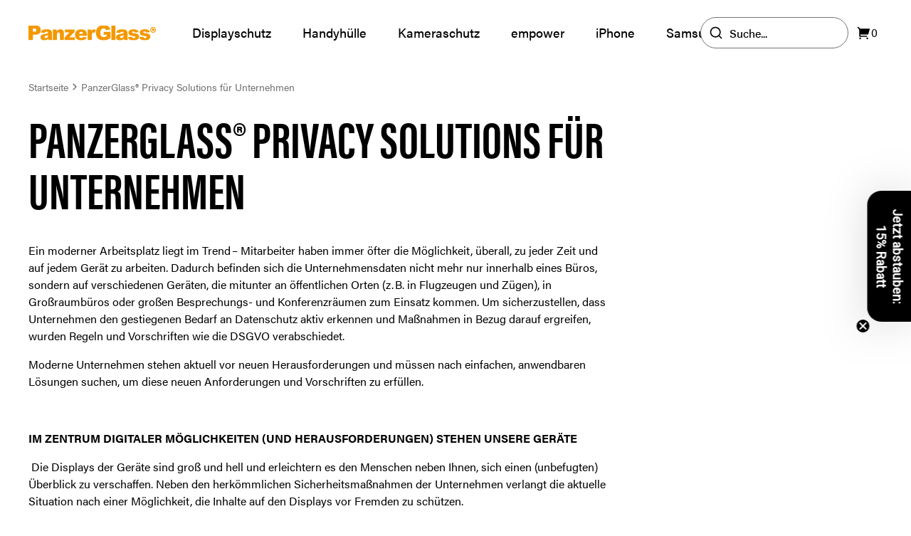

--- FILE ---
content_type: text/html; charset=utf-8
request_url: https://panzerglass.de/pages/panzerglass-privacy-solutions-for-businesses
body_size: 26942
content:
<!doctype html>
<html lang="de">
  <head><meta charset="utf-8">
<meta http-equiv="X-UA-Compatible" content="IE=edge">
<meta name="viewport" content="width=device-width,initial-scale=1"><link
    rel="apple-touch-icon"
    sizes="180x180"
    href="//panzerglass.de/cdn/shop/files/PG-Fav-icon.svg?crop=center&height=180&v=1692608902&width=180"
  >
  <link
    rel="icon"
    type="image/png"
    sizes="32x32"
    href="//panzerglass.de/cdn/shop/files/PG-Fav-icon.svg?crop=center&height=32&v=1692608902&width=32"
  >
  <link
    rel="icon"
    type="image/png"
    sizes="16x16"
    href="//panzerglass.de/cdn/shop/files/PG-Fav-icon.svg?crop=center&height=16&v=1692608902&width=16"
  ><link rel="icon" href="PG-Fav-icon" type="image/svg+xml"><meta property="og:url" content="https://panzerglass.de/pages/panzerglass-privacy-solutions-for-businesses">
<meta property="og:site_name" content="PanzerGlass Deutschland">
<meta property="og:type" content="website">
<meta property="og:title" content="PanzerGlass® Privacy Solutions für Unternehmen">
<meta property="og:description" content="Ein moderner Arbeitsplatz liegt im Trend – Mitarbeiter haben immer öfter die Möglichkeit, überall, zu jeder Zeit und auf jedem Gerät zu arbeiten. Dadurch befinden sich die Unternehmensdaten nicht mehr nur innerhalb eines Büros, sondern auf verschiedenen Geräten, die mitunter an öffentlichen Orten (z. B. in Flugzeugen u"><meta property="og:image:secure_url" content="https://panzerglass.de/cdn/shop/files/PG_LOGO_Secondary_ORANGE_cmyk.png?crop=center&height=630&v=1702304729&width=1200">
  <meta property="og:image" content="https://panzerglass.de/cdn/shop/files/PG_LOGO_Secondary_ORANGE_cmyk.png?crop=center&height=630&v=1702304729&width=1200">
  <meta content="1200" property="og:image:width">
  <meta content="630" property="og:image:height"><meta name="twitter:title" content="PanzerGlass Deutschland">
<meta name="twitter:description" content="PanzerGlass Deutschland"><meta content="https://panzerglass.de/cdn/shop/files/PG_LOGO_Secondary_ORANGE_cmyk.png?crop=center&height=4096&v=1702304729&width=4096" name="twitter:image"><script type="application/ld+json">
{
  "@context": "http://schema.org",
  "@type": "BreadcrumbList",
  "itemListElement": [{
      "@type": "ListItem",
      "position": 1,
      "name": "Startseite",
      "item": "https:\/\/panzerglass.de"
    },{
        "@type": "ListItem",
        "position": 2,
        "name": "PanzerGlass® Privacy Solutions für Unternehmen",
        "item": "https:\/\/panzerglass.de\/pages\/panzerglass-privacy-solutions-for-businesses"
      }]
}
</script>

<script type="application/ld+json">
  {
      "@context": "http://schema.org",
      "@type": "WebSite",
      "url": "https://panzerglass.de",
      "potentialAction": {
          "@type": "SearchAction",
          "target": "/search?&q={query}",
          "query-input": "required name=query"
      }
  }
</script>
<title>PanzerGlass® Privacy Solutions für Unternehmen</title><meta name="description" content="Ein moderner Arbeitsplatz liegt im Trend – Mitarbeiter haben immer öfter die Möglichkeit, überall, zu jeder Zeit und auf jedem Gerät zu arbeiten. Dadurch befinden sich die Unternehmensdaten nicht mehr nur innerhalb eines Büros, sondern auf verschiedenen Geräten, die mitunter an öffentlichen Orten (z. B. in Flugzeugen u"><link rel="canonical" href="https://panzerglass.de/pages/panzerglass-privacy-solutions-for-businesses"><link href="https://panzerglass.com" hreflang="en-US" rel="alternate">
<link href="https://panzerglass.dk" hreflang="da" rel="alternate">
<link href="https://panzerglass.de" hreflang="de" rel="alternate">
<link href="https://panzerglass.co.uk" hreflang="en-GB" rel="alternate">
<link rel="stylesheet" href="https://use.typekit.net/sbu0aml.css"><link href="//panzerglass.de/cdn/shop/t/10/assets/app.css?v=82579759108648865761738135992" rel="stylesheet" type="text/css" media="all" /><style>
  .main--sticky {
    margin-top: 5rem;
  }@media (min-width: 1280px) {
      .main--sticky {
        margin-top: 6rem;
      }
    }</style><script>



window.theme = {
  cart:{
  item_count: 0,
  items: [],
  savings:0,
  subtotal:0,
  cart_total:0,
  attributes:null},
  strings: {
    upsellAdded: "Hinzugefügt",
    addToCart: "In den Warenkorb",
    soldOut: "Ausverkauft",
    chosenQuantity: "Du hast {{ count }} Produkte ausgewählt",
    search: {
      noResults: "Deine Suche ergab leider keine Ergebnisse."
    },
    product: {
      form: {
        addToCart: "In den Warenkorb",
        soldOut: "Ausverkauft"
      },
      inventory: {
        outOfStock: "Ausverkauft"
      }
    },
    collection: {
      filter: {
        search: "Suche...",
      },
      sort: {
        bestSelling: "Meistverkauft",
        priceAscending: "Niedrigster Preis",
        priceDescending: "Höchster Preis",
        createdAscending: "Datum (aufsteigend)",
        createdDescending: "Datum (absteigend)",
      }
    },
    cart: {
      shipping: {
        threshold_not_reached: "Nur noch {{ threshold }} bis zum Gratis-Lieferung",
        threshold_reached: "Du hast gratis-lieferung erreicht",
        shipping_free: "Kostenlos",
        shipping_tbd: "Berechnet an der Kasse"
      }
    },
  },
  moneyFormat: "€{{amount_with_comma_separator}}",
  templates: {
    productItem: `

<div
  class="product-item"
  
  [%data_variant%]
  
  data-component="product-item">
  <div class="flex pb-3">[%product_labels%]</div>

  <div class="aspect-ratio aspect-ratio--1/1 product-item__image transition-transform">[%product_image%]</div>

  <div class="pt-4">[%product_status%]<p class="font-bold mb-1 line-clamp-2">[%product_title%]</p>

    <p class="text-sm text-neutral-500">[%product_vendorType%]</p>
  </div>

  <div class="flex flex-wrap gap-2 mt-auto justify-between items-center pt-4">
    <div class="relative flex flex-col grow">[%product_compareAtPrice%]<p class="font-bold text-panzer-400">[%product_price%]</p>
    </div><button
        class="button button--medium button--black text-xs disabled:bg-neutral-200 disabled:text-neutral-500 z-10 grow whitespace-nowrap"
        data-submit[%button_disabled%]>[%submit_button_text%]</button></div>

  <a
    href="[%product_url%]"
    aria-label="[%aria_label%]"
    class="absolute top-0 left-0 w-full h-full"></a>
</div>
`,
    lineItem: `<li
  class="cart__item relative grid grid-cols-[4rem_1fr] lg:grid-cols-[7.75rem_1fr] mb-6 last:mb-0"
  data-lineitem="[%key%]"
>
  <a href="[%url%]">
    <div class="aspect-ratio pt-[calc(10/7*100%)] lg:pt-[100%] rounded-lg">[%image%]</div>
  </a>
  <div class="flex flex-col h-full pl-5 pr-10">
    <a
      class="font-bold line-clamp-1"
      href="[%url%]"
    >[%title%]</a>[%compare_at_price%]<p class="font-bold" data-price>[%final_price%]</p>

    <div class="absolute bottom-0 right-0 flex mt-auto border lg:relative w-fit border-neutral-200">
      <span class="flex items-center justify-center border-r cursor-pointer w-7 h-7 border-neutral-200" data-decrease>-</span>
      <span class="flex items-center justify-center border-r w-7 h-7 border-neutral-200" data-quantity>[%quantity%]</span>
      <span class="flex items-center justify-center cursor-pointer w-7 h-7" data-increase>+</span>
    </div>
  </div>
  <div class="absolute top-0 right-0 flex items-center justify-center bg-white border rounded-full cursor-pointer w-9 h-9 border-neutral-200" data-remove>
    <span><svg class="w-[1em] h-[1em] " viewBox="0 0 20 20" fill="none" xmlns="http://www.w3.org/2000/svg">
      <path d="M13.3333 4.99996V4.33329C13.3333 3.39987 13.3333 2.93316 13.1517 2.57664C12.9919 2.26304 12.7369 2.00807 12.4233 1.84828C12.0668 1.66663 11.6001 1.66663 10.6667 1.66663H9.33333C8.39991 1.66663 7.9332 1.66663 7.57668 1.84828C7.26308 2.00807 7.00811 2.26304 6.84832 2.57664C6.66667 2.93316 6.66667 3.39987 6.66667 4.33329V4.99996M8.33333 9.58329V13.75M11.6667 9.58329V13.75M2.5 4.99996H17.5M15.8333 4.99996V14.3333C15.8333 15.7334 15.8333 16.4335 15.5608 16.9683C15.3212 17.4387 14.9387 17.8211 14.4683 18.0608C13.9335 18.3333 13.2335 18.3333 11.8333 18.3333H8.16667C6.76654 18.3333 6.06647 18.3333 5.53169 18.0608C5.06129 17.8211 4.67883 17.4387 4.43915 16.9683C4.16667 16.4335 4.16667 15.7334 4.16667 14.3333V4.99996" stroke="currentColor" stroke-width="1.2" stroke-linejoin="round"/>
    </svg></span>
  </div>

  <div class="cart__item--overlay" data-overlay data-active="false"></div>
</li>
`,
    lineItemPlaceholder: `<li
  class="relative grid grid-cols-[4rem_1fr] lg:grid-cols-[7.75rem_1fr] mb-6 last:mb-0"
  data-lineitem="[%key%]"
>
  <div class="aspect-ratio pt-[calc(10/7*100%)] lg:pt-[100%] rounded-lg animate-pulse"></div>
  <div class="flex flex-col h-full pl-5 pr-10">
    <div class="w-3/4 h-6 mb-1 bg-neutral-200 animate-pulse rounded-lg"></div>
    <div class="w-14 h-6 bg-neutral-200 animate-pulse rounded-lg"></div>
    <div class="absolute bottom-0 right-0 md:relative mt-auto flex w-20 h-6 bg-neutral-200 animate-pulse rounded-lg"></div>
  </div>
  <div class="absolute top-0 right-0 w-9 h-9 rounded-full bg-neutral-200 animate-pulse"></div>
</li>
`
  },
  icons: {
    checkmark: `<svg class="w-[1em] h-[1em] " xmlns="http://www.w3.org/2000/svg" viewBox="0 0 24 24">
      <path fill="none" d="M0 0h24v24H0z"/>
      <path d="M10 15.172l9.192-9.193 1.415 1.414L10 18l-6.364-6.364 1.414-1.414z" fill="currentColor"/>
    </svg>`,
  },
  clerkApiKey: "1hHsZoEsRSmGLIDesySMOUJY2UMfJ3J2",
  shops: [{
  shopifyDomain: 'panzerglass-dk.myshopify.com',
  domain: 'panzerglass.dk',
  countryCode: 'DK',
  flagIcon: "\/\/panzerglass.de\/cdn\/shop\/t\/10\/assets\/flag_dk.svg?v=54256925612621012501736511741",
  title: 'Denmark',
  currency: 'DKK',
},
{
  shopifyDomain: 'panzerglass-ge.myshopify.com',
  domain: 'panzerglass.de',
  countryCode: 'DE',
  flagIcon: "\/\/panzerglass.de\/cdn\/shop\/t\/10\/assets\/flag_de.svg?v=1306140276901448251736511760",
  title: 'Germany',
  currency: 'EUR',
},
{
  shopifyDomain: 'panzerglass-uk.myshopify.com',
  domain: 'panzerglass.co.uk',
  countryCode: 'GB',
  flagIcon: "\/\/panzerglass.de\/cdn\/shop\/t\/10\/assets\/flag_gb.svg?v=64935461616617563461736511740",
  title: 'United Kingdom',
  currency: 'GBP',
},
{
  shopifyDomain: 'panzerglass-international.myshopify.com',
  domain: 'panzerglass.com',
  countryCode: 'INTERNATIONAL',
  flagIcon: "\/\/panzerglass.de\/cdn\/shop\/t\/10\/assets\/flag_eu.svg?v=98531498310546031781736511750",
  title: 'International',
  currency: 'EUR',
}
]
};



</script>

<script src="//panzerglass.de/cdn/shop/t/10/assets/shared.js?v=162492186525813856051736511751" async></script>
<script src="//panzerglass.de/cdn/shop/t/10/assets/app.js?v=68954011845593361831739950333" async></script><!-- Google Tag Manager -->
<script>(function(w,d,s,l,i){w[l]=w[l]||[];w[l].push({'gtm.start':
new Date().getTime(),event:'gtm.js'});var f=d.getElementsByTagName(s)[0],
j=d.createElement(s),dl=l!='dataLayer'?'&l='+l:'';j.async=true;j.src=
'https://www.googletagmanager.com/gtm.js?id='+i+dl;f.parentNode.insertBefore(j,f);
})(window,document,'script','dataLayer','GTM-5T3NN9P');</script>
<!-- End Google Tag Manager -->
<!-- Start of Clerk.io E-commerce Personalisation tool - www.clerk.io -->
  <script type="text/javascript">
    (function(w,d){
      var e=d.createElement('script');e.type='text/javascript';e.async=true;
      e.src=(d.location.protocol=='https:'?'https':'http')+'://cdn.clerk.io/clerk.js';
      var s=d.getElementsByTagName('script')[0];s.parentNode.insertBefore(e,s);
      w.__clerk_q=w.__clerk_q||[];w.Clerk=w.Clerk||function(){w.__clerk_q.push(arguments)};
    })(window,document);

    Clerk('config', {
      key:"1hHsZoEsRSmGLIDesySMOUJY2UMfJ3J2",
      formatters: {
        currency_converter: function(price) {
          var converted_price = (price*Shopify.currency.rate);
          return (converted_price).toString();
        }
      },
      globals: {
        currency_iso: "EUR",
        currency_symbol: "€"
      }
    });
  </script>
  <!-- End of Clerk.io E-commerce Personalisation tool - www.clerk.io --><script>window.performance && window.performance.mark && window.performance.mark('shopify.content_for_header.start');</script><meta id="shopify-digital-wallet" name="shopify-digital-wallet" content="/27794374742/digital_wallets/dialog">
<meta name="shopify-checkout-api-token" content="6261afc66548617aca920f2545981010">
<meta id="in-context-paypal-metadata" data-shop-id="27794374742" data-venmo-supported="false" data-environment="production" data-locale="de_DE" data-paypal-v4="true" data-currency="EUR">
<script async="async" src="/checkouts/internal/preloads.js?locale=de-DE"></script>
<script id="shopify-features" type="application/json">{"accessToken":"6261afc66548617aca920f2545981010","betas":["rich-media-storefront-analytics"],"domain":"panzerglass.de","predictiveSearch":true,"shopId":27794374742,"locale":"de"}</script>
<script>var Shopify = Shopify || {};
Shopify.shop = "panzerglass-ge.myshopify.com";
Shopify.locale = "de";
Shopify.currency = {"active":"EUR","rate":"1.0"};
Shopify.country = "DE";
Shopify.theme = {"name":"Grafikr \/ Production","id":122121650262,"schema_name":"Panzerglass | DEUS","schema_version":"1.0","theme_store_id":null,"role":"main"};
Shopify.theme.handle = "null";
Shopify.theme.style = {"id":null,"handle":null};
Shopify.cdnHost = "panzerglass.de/cdn";
Shopify.routes = Shopify.routes || {};
Shopify.routes.root = "/";</script>
<script type="module">!function(o){(o.Shopify=o.Shopify||{}).modules=!0}(window);</script>
<script>!function(o){function n(){var o=[];function n(){o.push(Array.prototype.slice.apply(arguments))}return n.q=o,n}var t=o.Shopify=o.Shopify||{};t.loadFeatures=n(),t.autoloadFeatures=n()}(window);</script>
<script id="shop-js-analytics" type="application/json">{"pageType":"page"}</script>
<script defer="defer" async type="module" src="//panzerglass.de/cdn/shopifycloud/shop-js/modules/v2/client.init-shop-cart-sync_DIwzDt8_.de.esm.js"></script>
<script defer="defer" async type="module" src="//panzerglass.de/cdn/shopifycloud/shop-js/modules/v2/chunk.common_DK6FaseX.esm.js"></script>
<script defer="defer" async type="module" src="//panzerglass.de/cdn/shopifycloud/shop-js/modules/v2/chunk.modal_DJrdBHKE.esm.js"></script>
<script type="module">
  await import("//panzerglass.de/cdn/shopifycloud/shop-js/modules/v2/client.init-shop-cart-sync_DIwzDt8_.de.esm.js");
await import("//panzerglass.de/cdn/shopifycloud/shop-js/modules/v2/chunk.common_DK6FaseX.esm.js");
await import("//panzerglass.de/cdn/shopifycloud/shop-js/modules/v2/chunk.modal_DJrdBHKE.esm.js");

  window.Shopify.SignInWithShop?.initShopCartSync?.({"fedCMEnabled":true,"windoidEnabled":true});

</script>
<script>(function() {
  var isLoaded = false;
  function asyncLoad() {
    if (isLoaded) return;
    isLoaded = true;
    var urls = ["https:\/\/ecommplugins-scripts.trustpilot.com\/v2.1\/js\/header.min.js?settings=eyJrZXkiOiJtQXdYQkVuWDA4R1ZYeWdUIiwicyI6Im5vbmUifQ==\u0026shop=panzerglass-ge.myshopify.com","https:\/\/ecommplugins-trustboxsettings.trustpilot.com\/panzerglass-ge.myshopify.com.js?settings=1747828358316\u0026shop=panzerglass-ge.myshopify.com","https:\/\/cdn.nfcube.com\/instafeed-e19c1b1edba62e7f7ad5117bea6ba758.js?shop=panzerglass-ge.myshopify.com","https:\/\/config.gorgias.chat\/bundle-loader\/01GYCCT5S170DFV1RX37PKGC2A?source=shopify1click\u0026shop=panzerglass-ge.myshopify.com","https:\/\/tseish-app.connect.trustedshops.com\/esc.js?apiBaseUrl=aHR0cHM6Ly90c2Vpc2gtYXBwLmNvbm5lY3QudHJ1c3RlZHNob3BzLmNvbQ==\u0026instanceId=cGFuemVyZ2xhc3MtZ2UubXlzaG9waWZ5LmNvbQ==\u0026shop=panzerglass-ge.myshopify.com","https:\/\/widget.trustpilot.com\/bootstrap\/v5\/tp.widget.sync.bootstrap.min.js?shop=panzerglass-ge.myshopify.com","https:\/\/ecommplugins-scripts.trustpilot.com\/v2.1\/js\/success.min.js?settings=eyJrZXkiOiJtQXdYQkVuWDA4R1ZYeWdUIiwicyI6Im5vbmUiLCJ0IjpbIm9yZGVycy9wYWlkIiwidHJ1c3RwaWxvdE9yZGVyQ29uZmlybWVkIl0sInYiOiIiLCJhIjoiU2hvcGlmeS0yMDIwLTAxIn0=\u0026shop=panzerglass-ge.myshopify.com","https:\/\/public.9gtb.com\/loader.js?g_cvt_id=680a6a2e-fb9f-4aed-95e0-20c012a06ca9\u0026shop=panzerglass-ge.myshopify.com"];
    for (var i = 0; i < urls.length; i++) {
      var s = document.createElement('script');
      s.type = 'text/javascript';
      s.async = true;
      s.src = urls[i];
      var x = document.getElementsByTagName('script')[0];
      x.parentNode.insertBefore(s, x);
    }
  };
  if(window.attachEvent) {
    window.attachEvent('onload', asyncLoad);
  } else {
    window.addEventListener('load', asyncLoad, false);
  }
})();</script>
<script id="__st">var __st={"a":27794374742,"offset":3600,"reqid":"61df0bd5-4266-4c35-8af2-4e74ed377593-1769640290","pageurl":"panzerglass.de\/pages\/panzerglass-privacy-solutions-for-businesses","s":"pages-48277880918","u":"844b7cc3229f","p":"page","rtyp":"page","rid":48277880918};</script>
<script>window.ShopifyPaypalV4VisibilityTracking = true;</script>
<script id="captcha-bootstrap">!function(){'use strict';const t='contact',e='account',n='new_comment',o=[[t,t],['blogs',n],['comments',n],[t,'customer']],c=[[e,'customer_login'],[e,'guest_login'],[e,'recover_customer_password'],[e,'create_customer']],r=t=>t.map((([t,e])=>`form[action*='/${t}']:not([data-nocaptcha='true']) input[name='form_type'][value='${e}']`)).join(','),a=t=>()=>t?[...document.querySelectorAll(t)].map((t=>t.form)):[];function s(){const t=[...o],e=r(t);return a(e)}const i='password',u='form_key',d=['recaptcha-v3-token','g-recaptcha-response','h-captcha-response',i],f=()=>{try{return window.sessionStorage}catch{return}},m='__shopify_v',_=t=>t.elements[u];function p(t,e,n=!1){try{const o=window.sessionStorage,c=JSON.parse(o.getItem(e)),{data:r}=function(t){const{data:e,action:n}=t;return t[m]||n?{data:e,action:n}:{data:t,action:n}}(c);for(const[e,n]of Object.entries(r))t.elements[e]&&(t.elements[e].value=n);n&&o.removeItem(e)}catch(o){console.error('form repopulation failed',{error:o})}}const l='form_type',E='cptcha';function T(t){t.dataset[E]=!0}const w=window,h=w.document,L='Shopify',v='ce_forms',y='captcha';let A=!1;((t,e)=>{const n=(g='f06e6c50-85a8-45c8-87d0-21a2b65856fe',I='https://cdn.shopify.com/shopifycloud/storefront-forms-hcaptcha/ce_storefront_forms_captcha_hcaptcha.v1.5.2.iife.js',D={infoText:'Durch hCaptcha geschützt',privacyText:'Datenschutz',termsText:'Allgemeine Geschäftsbedingungen'},(t,e,n)=>{const o=w[L][v],c=o.bindForm;if(c)return c(t,g,e,D).then(n);var r;o.q.push([[t,g,e,D],n]),r=I,A||(h.body.append(Object.assign(h.createElement('script'),{id:'captcha-provider',async:!0,src:r})),A=!0)});var g,I,D;w[L]=w[L]||{},w[L][v]=w[L][v]||{},w[L][v].q=[],w[L][y]=w[L][y]||{},w[L][y].protect=function(t,e){n(t,void 0,e),T(t)},Object.freeze(w[L][y]),function(t,e,n,w,h,L){const[v,y,A,g]=function(t,e,n){const i=e?o:[],u=t?c:[],d=[...i,...u],f=r(d),m=r(i),_=r(d.filter((([t,e])=>n.includes(e))));return[a(f),a(m),a(_),s()]}(w,h,L),I=t=>{const e=t.target;return e instanceof HTMLFormElement?e:e&&e.form},D=t=>v().includes(t);t.addEventListener('submit',(t=>{const e=I(t);if(!e)return;const n=D(e)&&!e.dataset.hcaptchaBound&&!e.dataset.recaptchaBound,o=_(e),c=g().includes(e)&&(!o||!o.value);(n||c)&&t.preventDefault(),c&&!n&&(function(t){try{if(!f())return;!function(t){const e=f();if(!e)return;const n=_(t);if(!n)return;const o=n.value;o&&e.removeItem(o)}(t);const e=Array.from(Array(32),(()=>Math.random().toString(36)[2])).join('');!function(t,e){_(t)||t.append(Object.assign(document.createElement('input'),{type:'hidden',name:u})),t.elements[u].value=e}(t,e),function(t,e){const n=f();if(!n)return;const o=[...t.querySelectorAll(`input[type='${i}']`)].map((({name:t})=>t)),c=[...d,...o],r={};for(const[a,s]of new FormData(t).entries())c.includes(a)||(r[a]=s);n.setItem(e,JSON.stringify({[m]:1,action:t.action,data:r}))}(t,e)}catch(e){console.error('failed to persist form',e)}}(e),e.submit())}));const S=(t,e)=>{t&&!t.dataset[E]&&(n(t,e.some((e=>e===t))),T(t))};for(const o of['focusin','change'])t.addEventListener(o,(t=>{const e=I(t);D(e)&&S(e,y())}));const B=e.get('form_key'),M=e.get(l),P=B&&M;t.addEventListener('DOMContentLoaded',(()=>{const t=y();if(P)for(const e of t)e.elements[l].value===M&&p(e,B);[...new Set([...A(),...v().filter((t=>'true'===t.dataset.shopifyCaptcha))])].forEach((e=>S(e,t)))}))}(h,new URLSearchParams(w.location.search),n,t,e,['guest_login'])})(!0,!0)}();</script>
<script integrity="sha256-4kQ18oKyAcykRKYeNunJcIwy7WH5gtpwJnB7kiuLZ1E=" data-source-attribution="shopify.loadfeatures" defer="defer" src="//panzerglass.de/cdn/shopifycloud/storefront/assets/storefront/load_feature-a0a9edcb.js" crossorigin="anonymous"></script>
<script data-source-attribution="shopify.dynamic_checkout.dynamic.init">var Shopify=Shopify||{};Shopify.PaymentButton=Shopify.PaymentButton||{isStorefrontPortableWallets:!0,init:function(){window.Shopify.PaymentButton.init=function(){};var t=document.createElement("script");t.src="https://panzerglass.de/cdn/shopifycloud/portable-wallets/latest/portable-wallets.de.js",t.type="module",document.head.appendChild(t)}};
</script>
<script data-source-attribution="shopify.dynamic_checkout.buyer_consent">
  function portableWalletsHideBuyerConsent(e){var t=document.getElementById("shopify-buyer-consent"),n=document.getElementById("shopify-subscription-policy-button");t&&n&&(t.classList.add("hidden"),t.setAttribute("aria-hidden","true"),n.removeEventListener("click",e))}function portableWalletsShowBuyerConsent(e){var t=document.getElementById("shopify-buyer-consent"),n=document.getElementById("shopify-subscription-policy-button");t&&n&&(t.classList.remove("hidden"),t.removeAttribute("aria-hidden"),n.addEventListener("click",e))}window.Shopify?.PaymentButton&&(window.Shopify.PaymentButton.hideBuyerConsent=portableWalletsHideBuyerConsent,window.Shopify.PaymentButton.showBuyerConsent=portableWalletsShowBuyerConsent);
</script>
<script data-source-attribution="shopify.dynamic_checkout.cart.bootstrap">document.addEventListener("DOMContentLoaded",(function(){function t(){return document.querySelector("shopify-accelerated-checkout-cart, shopify-accelerated-checkout")}if(t())Shopify.PaymentButton.init();else{new MutationObserver((function(e,n){t()&&(Shopify.PaymentButton.init(),n.disconnect())})).observe(document.body,{childList:!0,subtree:!0})}}));
</script>
<link id="shopify-accelerated-checkout-styles" rel="stylesheet" media="screen" href="https://panzerglass.de/cdn/shopifycloud/portable-wallets/latest/accelerated-checkout-backwards-compat.css" crossorigin="anonymous">
<style id="shopify-accelerated-checkout-cart">
        #shopify-buyer-consent {
  margin-top: 1em;
  display: inline-block;
  width: 100%;
}

#shopify-buyer-consent.hidden {
  display: none;
}

#shopify-subscription-policy-button {
  background: none;
  border: none;
  padding: 0;
  text-decoration: underline;
  font-size: inherit;
  cursor: pointer;
}

#shopify-subscription-policy-button::before {
  box-shadow: none;
}

      </style>

<script>window.performance && window.performance.mark && window.performance.mark('shopify.content_for_header.end');</script>
  <!-- BEGIN app block: shopify://apps/klaviyo-email-marketing-sms/blocks/klaviyo-onsite-embed/2632fe16-c075-4321-a88b-50b567f42507 -->












  <script async src="https://static.klaviyo.com/onsite/js/JvAiwh/klaviyo.js?company_id=JvAiwh"></script>
  <script>!function(){if(!window.klaviyo){window._klOnsite=window._klOnsite||[];try{window.klaviyo=new Proxy({},{get:function(n,i){return"push"===i?function(){var n;(n=window._klOnsite).push.apply(n,arguments)}:function(){for(var n=arguments.length,o=new Array(n),w=0;w<n;w++)o[w]=arguments[w];var t="function"==typeof o[o.length-1]?o.pop():void 0,e=new Promise((function(n){window._klOnsite.push([i].concat(o,[function(i){t&&t(i),n(i)}]))}));return e}}})}catch(n){window.klaviyo=window.klaviyo||[],window.klaviyo.push=function(){var n;(n=window._klOnsite).push.apply(n,arguments)}}}}();</script>

  




  <script>
    window.klaviyoReviewsProductDesignMode = false
  </script>







<!-- END app block --><script src="https://cdn.shopify.com/extensions/04b3ce78-d13f-4468-a155-0222db3766d4/profy-banner-countdown-timer-115/assets/banner-script-min.js" type="text/javascript" defer="defer"></script>
<link href="https://monorail-edge.shopifysvc.com" rel="dns-prefetch">
<script>(function(){if ("sendBeacon" in navigator && "performance" in window) {try {var session_token_from_headers = performance.getEntriesByType('navigation')[0].serverTiming.find(x => x.name == '_s').description;} catch {var session_token_from_headers = undefined;}var session_cookie_matches = document.cookie.match(/_shopify_s=([^;]*)/);var session_token_from_cookie = session_cookie_matches && session_cookie_matches.length === 2 ? session_cookie_matches[1] : "";var session_token = session_token_from_headers || session_token_from_cookie || "";function handle_abandonment_event(e) {var entries = performance.getEntries().filter(function(entry) {return /monorail-edge.shopifysvc.com/.test(entry.name);});if (!window.abandonment_tracked && entries.length === 0) {window.abandonment_tracked = true;var currentMs = Date.now();var navigation_start = performance.timing.navigationStart;var payload = {shop_id: 27794374742,url: window.location.href,navigation_start,duration: currentMs - navigation_start,session_token,page_type: "page"};window.navigator.sendBeacon("https://monorail-edge.shopifysvc.com/v1/produce", JSON.stringify({schema_id: "online_store_buyer_site_abandonment/1.1",payload: payload,metadata: {event_created_at_ms: currentMs,event_sent_at_ms: currentMs}}));}}window.addEventListener('pagehide', handle_abandonment_event);}}());</script>
<script id="web-pixels-manager-setup">(function e(e,d,r,n,o){if(void 0===o&&(o={}),!Boolean(null===(a=null===(i=window.Shopify)||void 0===i?void 0:i.analytics)||void 0===a?void 0:a.replayQueue)){var i,a;window.Shopify=window.Shopify||{};var t=window.Shopify;t.analytics=t.analytics||{};var s=t.analytics;s.replayQueue=[],s.publish=function(e,d,r){return s.replayQueue.push([e,d,r]),!0};try{self.performance.mark("wpm:start")}catch(e){}var l=function(){var e={modern:/Edge?\/(1{2}[4-9]|1[2-9]\d|[2-9]\d{2}|\d{4,})\.\d+(\.\d+|)|Firefox\/(1{2}[4-9]|1[2-9]\d|[2-9]\d{2}|\d{4,})\.\d+(\.\d+|)|Chrom(ium|e)\/(9{2}|\d{3,})\.\d+(\.\d+|)|(Maci|X1{2}).+ Version\/(15\.\d+|(1[6-9]|[2-9]\d|\d{3,})\.\d+)([,.]\d+|)( \(\w+\)|)( Mobile\/\w+|) Safari\/|Chrome.+OPR\/(9{2}|\d{3,})\.\d+\.\d+|(CPU[ +]OS|iPhone[ +]OS|CPU[ +]iPhone|CPU IPhone OS|CPU iPad OS)[ +]+(15[._]\d+|(1[6-9]|[2-9]\d|\d{3,})[._]\d+)([._]\d+|)|Android:?[ /-](13[3-9]|1[4-9]\d|[2-9]\d{2}|\d{4,})(\.\d+|)(\.\d+|)|Android.+Firefox\/(13[5-9]|1[4-9]\d|[2-9]\d{2}|\d{4,})\.\d+(\.\d+|)|Android.+Chrom(ium|e)\/(13[3-9]|1[4-9]\d|[2-9]\d{2}|\d{4,})\.\d+(\.\d+|)|SamsungBrowser\/([2-9]\d|\d{3,})\.\d+/,legacy:/Edge?\/(1[6-9]|[2-9]\d|\d{3,})\.\d+(\.\d+|)|Firefox\/(5[4-9]|[6-9]\d|\d{3,})\.\d+(\.\d+|)|Chrom(ium|e)\/(5[1-9]|[6-9]\d|\d{3,})\.\d+(\.\d+|)([\d.]+$|.*Safari\/(?![\d.]+ Edge\/[\d.]+$))|(Maci|X1{2}).+ Version\/(10\.\d+|(1[1-9]|[2-9]\d|\d{3,})\.\d+)([,.]\d+|)( \(\w+\)|)( Mobile\/\w+|) Safari\/|Chrome.+OPR\/(3[89]|[4-9]\d|\d{3,})\.\d+\.\d+|(CPU[ +]OS|iPhone[ +]OS|CPU[ +]iPhone|CPU IPhone OS|CPU iPad OS)[ +]+(10[._]\d+|(1[1-9]|[2-9]\d|\d{3,})[._]\d+)([._]\d+|)|Android:?[ /-](13[3-9]|1[4-9]\d|[2-9]\d{2}|\d{4,})(\.\d+|)(\.\d+|)|Mobile Safari.+OPR\/([89]\d|\d{3,})\.\d+\.\d+|Android.+Firefox\/(13[5-9]|1[4-9]\d|[2-9]\d{2}|\d{4,})\.\d+(\.\d+|)|Android.+Chrom(ium|e)\/(13[3-9]|1[4-9]\d|[2-9]\d{2}|\d{4,})\.\d+(\.\d+|)|Android.+(UC? ?Browser|UCWEB|U3)[ /]?(15\.([5-9]|\d{2,})|(1[6-9]|[2-9]\d|\d{3,})\.\d+)\.\d+|SamsungBrowser\/(5\.\d+|([6-9]|\d{2,})\.\d+)|Android.+MQ{2}Browser\/(14(\.(9|\d{2,})|)|(1[5-9]|[2-9]\d|\d{3,})(\.\d+|))(\.\d+|)|K[Aa][Ii]OS\/(3\.\d+|([4-9]|\d{2,})\.\d+)(\.\d+|)/},d=e.modern,r=e.legacy,n=navigator.userAgent;return n.match(d)?"modern":n.match(r)?"legacy":"unknown"}(),u="modern"===l?"modern":"legacy",c=(null!=n?n:{modern:"",legacy:""})[u],f=function(e){return[e.baseUrl,"/wpm","/b",e.hashVersion,"modern"===e.buildTarget?"m":"l",".js"].join("")}({baseUrl:d,hashVersion:r,buildTarget:u}),m=function(e){var d=e.version,r=e.bundleTarget,n=e.surface,o=e.pageUrl,i=e.monorailEndpoint;return{emit:function(e){var a=e.status,t=e.errorMsg,s=(new Date).getTime(),l=JSON.stringify({metadata:{event_sent_at_ms:s},events:[{schema_id:"web_pixels_manager_load/3.1",payload:{version:d,bundle_target:r,page_url:o,status:a,surface:n,error_msg:t},metadata:{event_created_at_ms:s}}]});if(!i)return console&&console.warn&&console.warn("[Web Pixels Manager] No Monorail endpoint provided, skipping logging."),!1;try{return self.navigator.sendBeacon.bind(self.navigator)(i,l)}catch(e){}var u=new XMLHttpRequest;try{return u.open("POST",i,!0),u.setRequestHeader("Content-Type","text/plain"),u.send(l),!0}catch(e){return console&&console.warn&&console.warn("[Web Pixels Manager] Got an unhandled error while logging to Monorail."),!1}}}}({version:r,bundleTarget:l,surface:e.surface,pageUrl:self.location.href,monorailEndpoint:e.monorailEndpoint});try{o.browserTarget=l,function(e){var d=e.src,r=e.async,n=void 0===r||r,o=e.onload,i=e.onerror,a=e.sri,t=e.scriptDataAttributes,s=void 0===t?{}:t,l=document.createElement("script"),u=document.querySelector("head"),c=document.querySelector("body");if(l.async=n,l.src=d,a&&(l.integrity=a,l.crossOrigin="anonymous"),s)for(var f in s)if(Object.prototype.hasOwnProperty.call(s,f))try{l.dataset[f]=s[f]}catch(e){}if(o&&l.addEventListener("load",o),i&&l.addEventListener("error",i),u)u.appendChild(l);else{if(!c)throw new Error("Did not find a head or body element to append the script");c.appendChild(l)}}({src:f,async:!0,onload:function(){if(!function(){var e,d;return Boolean(null===(d=null===(e=window.Shopify)||void 0===e?void 0:e.analytics)||void 0===d?void 0:d.initialized)}()){var d=window.webPixelsManager.init(e)||void 0;if(d){var r=window.Shopify.analytics;r.replayQueue.forEach((function(e){var r=e[0],n=e[1],o=e[2];d.publishCustomEvent(r,n,o)})),r.replayQueue=[],r.publish=d.publishCustomEvent,r.visitor=d.visitor,r.initialized=!0}}},onerror:function(){return m.emit({status:"failed",errorMsg:"".concat(f," has failed to load")})},sri:function(e){var d=/^sha384-[A-Za-z0-9+/=]+$/;return"string"==typeof e&&d.test(e)}(c)?c:"",scriptDataAttributes:o}),m.emit({status:"loading"})}catch(e){m.emit({status:"failed",errorMsg:(null==e?void 0:e.message)||"Unknown error"})}}})({shopId: 27794374742,storefrontBaseUrl: "https://panzerglass.de",extensionsBaseUrl: "https://extensions.shopifycdn.com/cdn/shopifycloud/web-pixels-manager",monorailEndpoint: "https://monorail-edge.shopifysvc.com/unstable/produce_batch",surface: "storefront-renderer",enabledBetaFlags: ["2dca8a86"],webPixelsConfigList: [{"id":"3016655231","configuration":"{\"accountID\":\"JvAiwh\",\"webPixelConfig\":\"eyJlbmFibGVBZGRlZFRvQ2FydEV2ZW50cyI6IHRydWV9\"}","eventPayloadVersion":"v1","runtimeContext":"STRICT","scriptVersion":"524f6c1ee37bacdca7657a665bdca589","type":"APP","apiClientId":123074,"privacyPurposes":["ANALYTICS","MARKETING"],"dataSharingAdjustments":{"protectedCustomerApprovalScopes":["read_customer_address","read_customer_email","read_customer_name","read_customer_personal_data","read_customer_phone"]}},{"id":"1500184959","configuration":"{\"pixel_id\":\"240551370674296\",\"pixel_type\":\"facebook_pixel\"}","eventPayloadVersion":"v1","runtimeContext":"OPEN","scriptVersion":"ca16bc87fe92b6042fbaa3acc2fbdaa6","type":"APP","apiClientId":2329312,"privacyPurposes":["ANALYTICS","MARKETING","SALE_OF_DATA"],"dataSharingAdjustments":{"protectedCustomerApprovalScopes":["read_customer_address","read_customer_email","read_customer_name","read_customer_personal_data","read_customer_phone"]}},{"id":"106660189","eventPayloadVersion":"1","runtimeContext":"LAX","scriptVersion":"2","type":"CUSTOM","privacyPurposes":[],"name":"Bing"},{"id":"106692957","eventPayloadVersion":"1","runtimeContext":"LAX","scriptVersion":"1","type":"CUSTOM","privacyPurposes":["ANALYTICS","MARKETING","SALE_OF_DATA"],"name":"Brandbassador"},{"id":"106725725","eventPayloadVersion":"1","runtimeContext":"LAX","scriptVersion":"1","type":"CUSTOM","privacyPurposes":["ANALYTICS","MARKETING","SALE_OF_DATA"],"name":"Clerk"},{"id":"115343709","eventPayloadVersion":"1","runtimeContext":"LAX","scriptVersion":"6","type":"CUSTOM","privacyPurposes":[],"name":"GTM checkout events"},{"id":"shopify-app-pixel","configuration":"{}","eventPayloadVersion":"v1","runtimeContext":"STRICT","scriptVersion":"0450","apiClientId":"shopify-pixel","type":"APP","privacyPurposes":["ANALYTICS","MARKETING"]},{"id":"shopify-custom-pixel","eventPayloadVersion":"v1","runtimeContext":"LAX","scriptVersion":"0450","apiClientId":"shopify-pixel","type":"CUSTOM","privacyPurposes":["ANALYTICS","MARKETING"]}],isMerchantRequest: false,initData: {"shop":{"name":"PanzerGlass Deutschland","paymentSettings":{"currencyCode":"EUR"},"myshopifyDomain":"panzerglass-ge.myshopify.com","countryCode":"DK","storefrontUrl":"https:\/\/panzerglass.de"},"customer":null,"cart":null,"checkout":null,"productVariants":[],"purchasingCompany":null},},"https://panzerglass.de/cdn","1d2a099fw23dfb22ep557258f5m7a2edbae",{"modern":"","legacy":""},{"shopId":"27794374742","storefrontBaseUrl":"https:\/\/panzerglass.de","extensionBaseUrl":"https:\/\/extensions.shopifycdn.com\/cdn\/shopifycloud\/web-pixels-manager","surface":"storefront-renderer","enabledBetaFlags":"[\"2dca8a86\"]","isMerchantRequest":"false","hashVersion":"1d2a099fw23dfb22ep557258f5m7a2edbae","publish":"custom","events":"[[\"page_viewed\",{}]]"});</script><script>
  window.ShopifyAnalytics = window.ShopifyAnalytics || {};
  window.ShopifyAnalytics.meta = window.ShopifyAnalytics.meta || {};
  window.ShopifyAnalytics.meta.currency = 'EUR';
  var meta = {"page":{"pageType":"page","resourceType":"page","resourceId":48277880918,"requestId":"61df0bd5-4266-4c35-8af2-4e74ed377593-1769640290"}};
  for (var attr in meta) {
    window.ShopifyAnalytics.meta[attr] = meta[attr];
  }
</script>
<script class="analytics">
  (function () {
    var customDocumentWrite = function(content) {
      var jquery = null;

      if (window.jQuery) {
        jquery = window.jQuery;
      } else if (window.Checkout && window.Checkout.$) {
        jquery = window.Checkout.$;
      }

      if (jquery) {
        jquery('body').append(content);
      }
    };

    var hasLoggedConversion = function(token) {
      if (token) {
        return document.cookie.indexOf('loggedConversion=' + token) !== -1;
      }
      return false;
    }

    var setCookieIfConversion = function(token) {
      if (token) {
        var twoMonthsFromNow = new Date(Date.now());
        twoMonthsFromNow.setMonth(twoMonthsFromNow.getMonth() + 2);

        document.cookie = 'loggedConversion=' + token + '; expires=' + twoMonthsFromNow;
      }
    }

    var trekkie = window.ShopifyAnalytics.lib = window.trekkie = window.trekkie || [];
    if (trekkie.integrations) {
      return;
    }
    trekkie.methods = [
      'identify',
      'page',
      'ready',
      'track',
      'trackForm',
      'trackLink'
    ];
    trekkie.factory = function(method) {
      return function() {
        var args = Array.prototype.slice.call(arguments);
        args.unshift(method);
        trekkie.push(args);
        return trekkie;
      };
    };
    for (var i = 0; i < trekkie.methods.length; i++) {
      var key = trekkie.methods[i];
      trekkie[key] = trekkie.factory(key);
    }
    trekkie.load = function(config) {
      trekkie.config = config || {};
      trekkie.config.initialDocumentCookie = document.cookie;
      var first = document.getElementsByTagName('script')[0];
      var script = document.createElement('script');
      script.type = 'text/javascript';
      script.onerror = function(e) {
        var scriptFallback = document.createElement('script');
        scriptFallback.type = 'text/javascript';
        scriptFallback.onerror = function(error) {
                var Monorail = {
      produce: function produce(monorailDomain, schemaId, payload) {
        var currentMs = new Date().getTime();
        var event = {
          schema_id: schemaId,
          payload: payload,
          metadata: {
            event_created_at_ms: currentMs,
            event_sent_at_ms: currentMs
          }
        };
        return Monorail.sendRequest("https://" + monorailDomain + "/v1/produce", JSON.stringify(event));
      },
      sendRequest: function sendRequest(endpointUrl, payload) {
        // Try the sendBeacon API
        if (window && window.navigator && typeof window.navigator.sendBeacon === 'function' && typeof window.Blob === 'function' && !Monorail.isIos12()) {
          var blobData = new window.Blob([payload], {
            type: 'text/plain'
          });

          if (window.navigator.sendBeacon(endpointUrl, blobData)) {
            return true;
          } // sendBeacon was not successful

        } // XHR beacon

        var xhr = new XMLHttpRequest();

        try {
          xhr.open('POST', endpointUrl);
          xhr.setRequestHeader('Content-Type', 'text/plain');
          xhr.send(payload);
        } catch (e) {
          console.log(e);
        }

        return false;
      },
      isIos12: function isIos12() {
        return window.navigator.userAgent.lastIndexOf('iPhone; CPU iPhone OS 12_') !== -1 || window.navigator.userAgent.lastIndexOf('iPad; CPU OS 12_') !== -1;
      }
    };
    Monorail.produce('monorail-edge.shopifysvc.com',
      'trekkie_storefront_load_errors/1.1',
      {shop_id: 27794374742,
      theme_id: 122121650262,
      app_name: "storefront",
      context_url: window.location.href,
      source_url: "//panzerglass.de/cdn/s/trekkie.storefront.a804e9514e4efded663580eddd6991fcc12b5451.min.js"});

        };
        scriptFallback.async = true;
        scriptFallback.src = '//panzerglass.de/cdn/s/trekkie.storefront.a804e9514e4efded663580eddd6991fcc12b5451.min.js';
        first.parentNode.insertBefore(scriptFallback, first);
      };
      script.async = true;
      script.src = '//panzerglass.de/cdn/s/trekkie.storefront.a804e9514e4efded663580eddd6991fcc12b5451.min.js';
      first.parentNode.insertBefore(script, first);
    };
    trekkie.load(
      {"Trekkie":{"appName":"storefront","development":false,"defaultAttributes":{"shopId":27794374742,"isMerchantRequest":null,"themeId":122121650262,"themeCityHash":"2264827008199934994","contentLanguage":"de","currency":"EUR"},"isServerSideCookieWritingEnabled":true,"monorailRegion":"shop_domain","enabledBetaFlags":["65f19447","b5387b81"]},"Session Attribution":{},"S2S":{"facebookCapiEnabled":true,"source":"trekkie-storefront-renderer","apiClientId":580111}}
    );

    var loaded = false;
    trekkie.ready(function() {
      if (loaded) return;
      loaded = true;

      window.ShopifyAnalytics.lib = window.trekkie;

      var originalDocumentWrite = document.write;
      document.write = customDocumentWrite;
      try { window.ShopifyAnalytics.merchantGoogleAnalytics.call(this); } catch(error) {};
      document.write = originalDocumentWrite;

      window.ShopifyAnalytics.lib.page(null,{"pageType":"page","resourceType":"page","resourceId":48277880918,"requestId":"61df0bd5-4266-4c35-8af2-4e74ed377593-1769640290","shopifyEmitted":true});

      var match = window.location.pathname.match(/checkouts\/(.+)\/(thank_you|post_purchase)/)
      var token = match? match[1]: undefined;
      if (!hasLoggedConversion(token)) {
        setCookieIfConversion(token);
        
      }
    });


        var eventsListenerScript = document.createElement('script');
        eventsListenerScript.async = true;
        eventsListenerScript.src = "//panzerglass.de/cdn/shopifycloud/storefront/assets/shop_events_listener-3da45d37.js";
        document.getElementsByTagName('head')[0].appendChild(eventsListenerScript);

})();</script>
  <script>
  if (!window.ga || (window.ga && typeof window.ga !== 'function')) {
    window.ga = function ga() {
      (window.ga.q = window.ga.q || []).push(arguments);
      if (window.Shopify && window.Shopify.analytics && typeof window.Shopify.analytics.publish === 'function') {
        window.Shopify.analytics.publish("ga_stub_called", {}, {sendTo: "google_osp_migration"});
      }
      console.error("Shopify's Google Analytics stub called with:", Array.from(arguments), "\nSee https://help.shopify.com/manual/promoting-marketing/pixels/pixel-migration#google for more information.");
    };
    if (window.Shopify && window.Shopify.analytics && typeof window.Shopify.analytics.publish === 'function') {
      window.Shopify.analytics.publish("ga_stub_initialized", {}, {sendTo: "google_osp_migration"});
    }
  }
</script>
<script
  defer
  src="https://panzerglass.de/cdn/shopifycloud/perf-kit/shopify-perf-kit-3.1.0.min.js"
  data-application="storefront-renderer"
  data-shop-id="27794374742"
  data-render-region="gcp-us-east1"
  data-page-type="page"
  data-theme-instance-id="122121650262"
  data-theme-name="Panzerglass | DEUS"
  data-theme-version="1.0"
  data-monorail-region="shop_domain"
  data-resource-timing-sampling-rate="10"
  data-shs="true"
  data-shs-beacon="true"
  data-shs-export-with-fetch="true"
  data-shs-logs-sample-rate="1"
  data-shs-beacon-endpoint="https://panzerglass.de/api/collect"
></script>
</head><body><div id="shopify-section-header" class="shopify-section"><div class="header--wrapper ">
  <header
    class="header header--noSticky"
    data-component="header"
    data-search-open="false"
  >
    <div class="header-grid header-grid--compact" data-container>
      <div class="header__logo  ">
        <a
          class="h-full flex items-center max-w-[180px]"
          href="/"
        ><div
            class="aspect-ratio w-full"
            style="padding-top: 11.976047904191617%;"
          ><img
              class="w-full"
              src="//panzerglass.de/cdn/shop/files/panzerglass_logo_orange.svg?v=3754151582573573523"
              alt="PanzerGlass Deutschland"
            >
          </div>
        </a>
      </div>

      <ul
        class="hidden xl:flex self-center justify-self-center "
        data-navigation
      >
        
          <li class="cursor-pointer mr-3 last:mr-0 text-lg font-medium whitespace-nowrap group">
            <a
              class="header__link header__link--fit relative block px-4 py-6 group-hover:before:opacity-100 group-hover:text-white"
              href="/collections/displayschutz"
            >Displayschutz</a>

            

<div class="megamenu hidden group-hover:flex">
  <div class="py-3">
    <div class="megamenu__wrapper">
      <ul class="megamenu__list">
        
          
          <li class="megamenu__list--item">
            <a
              class="megamenu__list--item--link"
              href="/collections/displayschutz-smartphones"
            >
              
                <div class="megamenu__list--item--image">
                  <div class="aspect-ratio aspect-ratio--1/1"><img src="[data-uri]"
       data-src="//panzerglass.de/cdn/shop/files/2784_04.jpg?v=1674130607&width={width}&height={height}&crop=center"
       data-aspectratio="1.0"
       data-sizes="auto"
       data-max-width="1667"
       data-max-height="1667"
       alt=""
       class="lazyload"
       decoding="async"
       ></div>
                </div>
              
              <p class="megamenu__list--item--text">
                Smartphone
              </p>
            </a>
          </li>
        
          
          <li class="megamenu__list--item">
            <a
              class="megamenu__list--item--link"
              href="/collections/watch"
            >
              
                <div class="megamenu__list--item--image">
                  <div class="aspect-ratio aspect-ratio--1/1"><img src="[data-uri]"
       data-src="//panzerglass.de/cdn/shop/products/3677_01.jpg?v=1700039020&width={width}&height={height}&crop=center"
       data-aspectratio="1.0"
       data-sizes="auto"
       data-max-width="2048"
       data-max-height="2048"
       alt="PanzerGlass® Displayschutz Full Body Apple Watch Ultra 2 | Ultra | 49mm | Transparent"
       class="lazyload"
       decoding="async"
       ></div>
                </div>
              
              <p class="megamenu__list--item--text">
                Smartwatch
              </p>
            </a>
          </li>
        
          
          <li class="megamenu__list--item">
            <a
              class="megamenu__list--item--link"
              href="/collections/tablet"
            >
              
                <div class="megamenu__list--item--image">
                  <div class="aspect-ratio aspect-ratio--1/1"><img src="[data-uri]"
       data-src="//panzerglass.de/cdn/shop/products/2799_01.jpg?v=1697633660&width={width}&height={height}&crop=center"
       data-aspectratio="1.0"
       data-sizes="auto"
       data-max-width="2048"
       data-max-height="2048"
       alt="PanzerGlass® Displayschutz iPad 10.9" (2022) | Ultra-Wide Fit"
       class="lazyload"
       decoding="async"
       ></div>
                </div>
              
              <p class="megamenu__list--item--text">
                Tablet
              </p>
            </a>
          </li>
        
          
          <li class="megamenu__list--item">
            <a
              class="megamenu__list--item--link"
              href="/collections/bundles"
            >
              
                <div class="megamenu__list--item--image">
                  <div class="aspect-ratio aspect-ratio--1/1"><img src="[data-uri]"
       data-src="//panzerglass.de/cdn/shop/files/b1354-2862-1286_0.jpg?v=1725913429&width={width}&height={height}&crop=center"
       data-aspectratio="1.0"
       data-sizes="auto"
       data-max-width="1200"
       data-max-height="1200"
       alt="CARE by PanzerGlass® Flagship 3-in-1 Set iPhone 16 Pro"
       class="lazyload"
       decoding="async"
       ></div>
                </div>
              
              <p class="megamenu__list--item--text">
                Bundles
              </p>
            </a>
          </li>
        
      </ul>
    </div>
  </div>
</div>

          </li>
        
          <li class="cursor-pointer mr-3 last:mr-0 text-lg font-medium whitespace-nowrap group">
            <a
              class="header__link header__link--fit relative block px-4 py-6 group-hover:before:opacity-100 group-hover:text-white"
              href="/collections/cases"
            >Handyhülle</a>

            

<div class="megamenu hidden group-hover:flex">
  <div class="py-3">
    <div class="megamenu__wrapper">
      <ul class="megamenu__list">
        
          
          <li class="megamenu__list--item">
            <a
              class="megamenu__list--item--link"
              href="/collections/cases"
            >
              
                <div class="megamenu__list--item--image">
                  <div class="aspect-ratio aspect-ratio--1/1"><img src="[data-uri]"
       data-src="//panzerglass.de/cdn/shop/files/1384_0.jpg?v=1725910020&width={width}&height={height}&crop=center"
       data-aspectratio="1.0"
       data-sizes="auto"
       data-max-width="1200"
       data-max-height="1200"
       alt="CARE by PanzerGlass® Fashionable Case Blau m. MagSafe iPhone 16 Pro Max"
       class="lazyload"
       decoding="async"
       ></div>
                </div>
              
              <p class="megamenu__list--item--text">
                Handyhülle
              </p>
            </a>
          </li>
        
          
          <li class="megamenu__list--item">
            <a
              class="megamenu__list--item--link"
              href="/collections/bundles"
            >
              
                <div class="megamenu__list--item--image">
                  <div class="aspect-ratio aspect-ratio--1/1"><img src="[data-uri]"
       data-src="//panzerglass.de/cdn/shop/files/b1354-2862-1286_0.jpg?v=1725913429&width={width}&height={height}&crop=center"
       data-aspectratio="1.0"
       data-sizes="auto"
       data-max-width="1200"
       data-max-height="1200"
       alt="CARE by PanzerGlass® Flagship 3-in-1 Set iPhone 16 Pro"
       class="lazyload"
       decoding="async"
       ></div>
                </div>
              
              <p class="megamenu__list--item--text">
                Bundles
              </p>
            </a>
          </li>
        
      </ul>
    </div>
  </div>
</div>

          </li>
        
          <li class="cursor-pointer mr-3 last:mr-0 text-lg font-medium whitespace-nowrap group">
            <a
              class="header__link header__link--fit relative block px-4 py-6 group-hover:before:opacity-100 group-hover:text-white"
              href="/collections/kameraschutz"
            >Kameraschutz</a>

            

<div class="megamenu hidden group-hover:flex">
  <div class="py-3">
    <div class="megamenu__wrapper">
      <ul class="megamenu__list">
        
          
          <li class="megamenu__list--item">
            <a
              class="megamenu__list--item--link"
              href="/collections/hoops%C2%AE"
            >
              
              <p class="megamenu__list--item--text">
                Hoops® 
              </p>
            </a>
          </li>
        
          
          <li class="megamenu__list--item">
            <a
              class="megamenu__list--item--link"
              href="/collections/pictureperfect-1"
            >
              
                <div class="megamenu__list--item--image">
                  <div class="aspect-ratio aspect-ratio--1/1"><img src="[data-uri]"
       data-src="//panzerglass.de/cdn/shop/files/pg78947_01.jpg?v=1757313609&width={width}&height={height}&crop=center"
       data-aspectratio="1.0"
       data-sizes="auto"
       data-max-width="1200"
       data-max-height="1200"
       alt="PanzerGlass® PicturePerfect Kameraschutz iPhone 17 Pro"
       class="lazyload"
       decoding="async"
       ></div>
                </div>
              
              <p class="megamenu__list--item--text">
                PicturePerfect
              </p>
            </a>
          </li>
        
          
          <li class="megamenu__list--item">
            <a
              class="megamenu__list--item--link"
              href="/collections/fender"
            >
              
                <div class="megamenu__list--item--image">
                  <div class="aspect-ratio aspect-ratio--1/1"><img src="[data-uri]"
       data-src="//panzerglass.de/cdn/shop/files/pg91919_01.jpg?v=1764320678&width={width}&height={height}&crop=center"
       data-aspectratio="1.0"
       data-sizes="auto"
       data-max-width="1200"
       data-max-height="1200"
       alt="PanzerGlass® Fender Kameraschutz Cosmic Orange iPhone 17 Pro"
       class="lazyload"
       decoding="async"
       ></div>
                </div>
              
              <p class="megamenu__list--item--text">
                Fender
              </p>
            </a>
          </li>
        
      </ul>
    </div>
  </div>
</div>

          </li>
        
          <li class="cursor-pointer mr-3 last:mr-0 text-lg font-medium whitespace-nowrap group">
            <a
              class="header__link header__link--fit relative block px-4 py-6 group-hover:before:opacity-100 group-hover:text-white"
              href="/pages/empower-by-panzerglass"
            >empower</a>

            

<div class="megamenu hidden group-hover:flex">
  <div class="py-3">
    <div class="megamenu__wrapper">
      <ul class="megamenu__list">
        
          
          <li class="megamenu__list--item">
            <a
              class="megamenu__list--item--link"
              href="/collections/kabel"
            >
              
                <div class="megamenu__list--item--image">
                  <div class="aspect-ratio aspect-ratio--1/1"><img src="[data-uri]"
       data-src="//panzerglass.de/cdn/shop/files/em94057_01.jpg?v=1758627312&width={width}&height={height}&crop=center"
       data-aspectratio="1.0"
       data-sizes="auto"
       data-max-width="1200"
       data-max-height="1200"
       alt="empower™ by PanzerGlass® Racing 60W USB-C to USB-C Kabel | USB 2.0 | 2M | Weltall Schwarz"
       class="lazyload"
       decoding="async"
       ></div>
                </div>
              
              <p class="megamenu__list--item--text">
                Kabel
              </p>
            </a>
          </li>
        
          
          <li class="megamenu__list--item">
            <a
              class="megamenu__list--item--link"
              href="/collections/ladegarat"
            >
              
                <div class="megamenu__list--item--image">
                  <div class="aspect-ratio aspect-ratio--1/1"><img src="[data-uri]"
       data-src="//panzerglass.de/cdn/shop/files/em94326_01.jpg?v=1758627312&width={width}&height={height}&crop=center"
       data-aspectratio="1.0"
       data-sizes="auto"
       data-max-width="1200"
       data-max-height="1200"
       alt="empower™ by PanzerGlass® Turbo 35W Ladegarät inkl. USB-C + USB-A | EU Anschluss | Silber Weiss"
       class="lazyload"
       decoding="async"
       ></div>
                </div>
              
              <p class="megamenu__list--item--text">
                Ladegarät
              </p>
            </a>
          </li>
        
          
          <li class="megamenu__list--item">
            <a
              class="megamenu__list--item--link"
              href="/collections/powerbank"
            >
              
                <div class="megamenu__list--item--image">
                  <div class="aspect-ratio aspect-ratio--1/1"><img src="[data-uri]"
       data-src="//panzerglass.de/cdn/shop/files/em77942_01.jpg?v=1758627311&width={width}&height={height}&crop=center"
       data-aspectratio="1.0"
       data-sizes="auto"
       data-max-width="1200"
       data-max-height="1200"
       alt="empower™ by PanzerGlass® empower™ Bank | 10000mAh | Titanium"
       class="lazyload"
       decoding="async"
       ></div>
                </div>
              
              <p class="megamenu__list--item--text">
                Powerbank
              </p>
            </a>
          </li>
        
      </ul>
    </div>
  </div>
</div>

          </li>
        
          <li class="cursor-pointer mr-3 last:mr-0 text-lg font-medium whitespace-nowrap group">
            <a
              class="header__link header__link--fit relative block px-4 py-6 group-hover:before:opacity-100 group-hover:text-white"
              href="/collections/displayschutz-und-handyhullen-fur-das-iphone"
            >iPhone</a>

            

<div class="megamenu hidden group-hover:flex">
  <div class="py-3">
    <div class="megamenu__wrapper">
      <ul class="megamenu__list">
        
          
          <li class="megamenu__list--item">
            <a
              class="megamenu__list--item--link"
              href="/collections/iphone-17-line-up"
            >
              
                <div class="megamenu__list--item--image">
                  <div class="aspect-ratio aspect-ratio--1/1"><img src="[data-uri]"
       data-src="//panzerglass.de/cdn/shop/files/pg99748_01.jpg?v=1757313630&width={width}&height={height}&crop=center"
       data-aspectratio="1.0"
       data-sizes="auto"
       data-max-width="1200"
       data-max-height="1200"
       alt="PanzerGlass® Displayschutz iPhone 17 Pro | Ultra-Wide Fit m. EasyAligner"
       class="lazyload"
       decoding="async"
       ></div>
                </div>
              
              <p class="megamenu__list--item--text">
                17 Serie
              </p>
            </a>
          </li>
        
          
          <li class="megamenu__list--item">
            <a
              class="megamenu__list--item--link"
              href="/collections/iphone-16-line-up"
            >
              
                <div class="megamenu__list--item--image">
                  <div class="aspect-ratio aspect-ratio--1/1"><img src="[data-uri]"
       data-src="//panzerglass.de/cdn/shop/files/2861_0.jpg?v=1725910372&width={width}&height={height}&crop=center"
       data-aspectratio="1.0"
       data-sizes="auto"
       data-max-width="1200"
       data-max-height="1200"
       alt="PanzerGlass® Displayschutz iPhone 16 | 15 | Ultra-Wide Fit"
       class="lazyload"
       decoding="async"
       ></div>
                </div>
              
              <p class="megamenu__list--item--text">
                16 Serie
              </p>
            </a>
          </li>
        
          
          <li class="megamenu__list--item">
            <a
              class="megamenu__list--item--link"
              href="/collections/iphone-15-line-up"
            >
              
                <div class="megamenu__list--item--image">
                  <div class="aspect-ratio aspect-ratio--1/1"><img src="[data-uri]"
       data-src="//panzerglass.de/cdn/shop/files/2812_02-menu.png?v=1694676991&width={width}&height={height}&crop=center"
       data-aspectratio="1.0"
       data-sizes="auto"
       data-max-width="1667"
       data-max-height="1667"
       alt=""
       class="lazyload"
       decoding="async"
       ></div>
                </div>
              
              <p class="megamenu__list--item--text">
                15 serie
              </p>
            </a>
          </li>
        
          
          <li class="megamenu__list--item">
            <a
              class="megamenu__list--item--link"
              href="/collections/iphone-14-alle-produkte"
            >
              
                <div class="megamenu__list--item--image">
                  <div class="aspect-ratio aspect-ratio--1/1"><img src="[data-uri]"
       data-src="//panzerglass.de/cdn/shop/files/2784_04_2.jpg?v=1681899769&width={width}&height={height}&crop=center"
       data-aspectratio="1.0"
       data-sizes="auto"
       data-max-width="2048"
       data-max-height="2048"
       alt=""
       class="lazyload"
       decoding="async"
       ></div>
                </div>
              
              <p class="megamenu__list--item--text">
                14 serie
              </p>
            </a>
          </li>
        
          
          <li class="megamenu__list--item">
            <a
              class="megamenu__list--item--link"
              href="/collections/iphone-13-serie"
            >
              
                <div class="megamenu__list--item--image">
                  <div class="aspect-ratio aspect-ratio--1/1"><img src="[data-uri]"
       data-src="//panzerglass.de/cdn/shop/files/2783_04_1.jpg?v=1681899793&width={width}&height={height}&crop=center"
       data-aspectratio="1.0"
       data-sizes="auto"
       data-max-width="2048"
       data-max-height="2048"
       alt=""
       class="lazyload"
       decoding="async"
       ></div>
                </div>
              
              <p class="megamenu__list--item--text">
                13 serie
              </p>
            </a>
          </li>
        
          
          <li class="megamenu__list--item">
            <a
              class="megamenu__list--item--link"
              href="/collections/iphone-12-serie"
            >
              
                <div class="megamenu__list--item--image">
                  <div class="aspect-ratio aspect-ratio--1/1"><img src="[data-uri]"
       data-src="//panzerglass.de/cdn/shop/files/2711_02.jpg?v=1681899817&width={width}&height={height}&crop=center"
       data-aspectratio="1.0"
       data-sizes="auto"
       data-max-width="2048"
       data-max-height="2048"
       alt=""
       class="lazyload"
       decoding="async"
       ></div>
                </div>
              
              <p class="megamenu__list--item--text">
                12 serie
              </p>
            </a>
          </li>
        
          
          <li class="megamenu__list--item">
            <a
              class="megamenu__list--item--link"
              href="/collections/iphone-11-serie"
            >
              
                <div class="megamenu__list--item--image">
                  <div class="aspect-ratio aspect-ratio--1/1"><img src="[data-uri]"
       data-src="//panzerglass.de/cdn/shop/files/2697_02.jpg?v=1681899846&width={width}&height={height}&crop=center"
       data-aspectratio="1.0"
       data-sizes="auto"
       data-max-width="2048"
       data-max-height="2048"
       alt=""
       class="lazyload"
       decoding="async"
       ></div>
                </div>
              
              <p class="megamenu__list--item--text">
                11 serie
              </p>
            </a>
          </li>
        
      </ul>
    </div>
  </div>
</div>

          </li>
        
          <li class="cursor-pointer mr-3 last:mr-0 text-lg font-medium whitespace-nowrap group">
            <a
              class="header__link header__link--fit relative block px-4 py-6 group-hover:before:opacity-100 group-hover:text-white"
              href="/collections/displayschutz-fur-samsung-galaxy"
            >Samsung</a>

            

<div class="megamenu hidden group-hover:flex">
  <div class="py-3">
    <div class="megamenu__wrapper">
      <ul class="megamenu__list">
        
          
          <li class="megamenu__list--item">
            <a
              class="megamenu__list--item--link"
              href="/collections/samsung-galaxy-s25-serie"
            >
              
                <div class="megamenu__list--item--image">
                  <div class="aspect-ratio aspect-ratio--1/1"><img src="[data-uri]"
       data-src="//panzerglass.de/cdn/shop/files/pgruwfcg37942_01.jpg?v=1737575389&width={width}&height={height}&crop=center"
       data-aspectratio="1.0"
       data-sizes="auto"
       data-max-width="2048"
       data-max-height="2048"
       alt="PanzerGlass® Ceramic Displayschutz Samsung Galaxy S25+ | S24+ | Ultra-Wide Fit"
       class="lazyload"
       decoding="async"
       ></div>
                </div>
              
              <p class="megamenu__list--item--text">
                S25 Serie
              </p>
            </a>
          </li>
        
          
          <li class="megamenu__list--item">
            <a
              class="megamenu__list--item--link"
              href="/collections/samsung-galaxy-s24-serie"
            >
              
                <div class="megamenu__list--item--image">
                  <div class="aspect-ratio aspect-ratio--1/1"><img src="[data-uri]"
       data-src="//panzerglass.de/cdn/shop/files/7352_01.jpg?v=1751526553&width={width}&height={height}&crop=center"
       data-aspectratio="1.0"
       data-sizes="auto"
       data-max-width="1667"
       data-max-height="1667"
       alt="PanzerGlass® Displayschutz Samsung Galaxy S24 Ultra | Ultra-Wide Fit m. EasyAligner"
       class="lazyload"
       decoding="async"
       ></div>
                </div>
              
              <p class="megamenu__list--item--text">
                S24 Serie
              </p>
            </a>
          </li>
        
          
          <li class="megamenu__list--item">
            <a
              class="megamenu__list--item--link"
              href="/collections/samsung-galaxy-s23-alle-produkte"
            >
              
                <div class="megamenu__list--item--image">
                  <div class="aspect-ratio aspect-ratio--1/1"><img src="[data-uri]"
       data-src="//panzerglass.de/cdn/shop/files/7317_01_116c9c19-4940-4516-ad4f-36a688e66f5c.jpg?v=1681899911&width={width}&height={height}&crop=center"
       data-aspectratio="1.0"
       data-sizes="auto"
       data-max-width="2048"
       data-max-height="2048"
       alt=""
       class="lazyload"
       decoding="async"
       ></div>
                </div>
              
              <p class="megamenu__list--item--text">
                S23 serie
              </p>
            </a>
          </li>
        
          
          <li class="megamenu__list--item">
            <a
              class="megamenu__list--item--link"
              href="/collections/all-samsung-galaxy-s22-models"
            >
              
                <div class="megamenu__list--item--image">
                  <div class="aspect-ratio aspect-ratio--1/1"><img src="[data-uri]"
       data-src="//panzerglass.de/cdn/shop/files/7293_07.jpg?v=1681899927&width={width}&height={height}&crop=center"
       data-aspectratio="1.0"
       data-sizes="auto"
       data-max-width="2048"
       data-max-height="2048"
       alt=""
       class="lazyload"
       decoding="async"
       ></div>
                </div>
              
              <p class="megamenu__list--item--text">
                S22 serie
              </p>
            </a>
          </li>
        
          
          <li class="megamenu__list--item">
            <a
              class="megamenu__list--item--link"
              href="/collections/samsung-galaxy-s21-serie"
            >
              
                <div class="megamenu__list--item--image">
                  <div class="aspect-ratio aspect-ratio--1/1"><img src="[data-uri]"
       data-src="//panzerglass.de/cdn/shop/files/7258_02.jpg?v=1681899967&width={width}&height={height}&crop=center"
       data-aspectratio="1.0"
       data-sizes="auto"
       data-max-width="2048"
       data-max-height="2048"
       alt=""
       class="lazyload"
       decoding="async"
       ></div>
                </div>
              
              <p class="megamenu__list--item--text">
                S21 serie
              </p>
            </a>
          </li>
        
          
          <li class="megamenu__list--item">
            <a
              class="megamenu__list--item--link"
              href="/collections/samsung-galaxy-s20-serie"
            >
              
                <div class="megamenu__list--item--image">
                  <div class="aspect-ratio aspect-ratio--1/1"><img src="[data-uri]"
       data-src="//panzerglass.de/cdn/shop/files/7230_02.jpg?v=1681899984&width={width}&height={height}&crop=center"
       data-aspectratio="1.0"
       data-sizes="auto"
       data-max-width="2048"
       data-max-height="2048"
       alt=""
       class="lazyload"
       decoding="async"
       ></div>
                </div>
              
              <p class="megamenu__list--item--text">
                S20 serie
              </p>
            </a>
          </li>
        
      </ul>
    </div>
  </div>
</div>

          </li>
        
      </ul>

      <ul
        class="flex self-center justify-self-end "
        data-utility
      ><li
              class="relative cursor-pointer w-11 xl:w-auto h-14 flex items-center justify-center header__link header__link--round mr-1 "
              data-open="search"
            >
              <label
                class="hidden xl:block relative h-11 cursor-text w-52"
                data-search-label
              >
                <span class="absolute left-0 top-0 translate-y-[calc(50%+2px)] translate-x-3 text-xl text-black"><svg class="w-[1em] h-[1em] " viewBox="0 0 20 20" fill="none" xmlns="http://www.w3.org/2000/svg">
      <path d="M15.0257 13.8475L18.5948 17.4159L17.4157 18.595L13.8473 15.0259C12.5196 16.0902 10.8682 16.6691 9.1665 16.6667C5.0265 16.6667 1.6665 13.3067 1.6665 9.16669C1.6665 5.02669 5.0265 1.66669 9.1665 1.66669C13.3065 1.66669 16.6665 5.02669 16.6665 9.16669C16.6689 10.8684 16.09 12.5198 15.0257 13.8475ZM13.354 13.2292C14.4116 12.1416 15.0022 10.6837 14.9998 9.16669C14.9998 5.94335 12.389 3.33335 9.1665 3.33335C5.94317 3.33335 3.33317 5.94335 3.33317 9.16669C3.33317 12.3892 5.94317 15 9.1665 15C10.6835 15.0024 12.1414 14.4118 13.229 13.3542L13.354 13.2292Z" fill="currentColor"/>
    </svg></span>
                <input
                  class="pl-10 w-full h-full rounded-full border border-neutral-500 text-black placeholder:text-black placeholder:font-medium cursor-text"
                  type="text"
                  placeholder="Suche..."
                >
              </label>
              <span class="block xl:hidden text-xl"><svg class="w-[1em] h-[1em] " viewBox="0 0 20 20" fill="none" xmlns="http://www.w3.org/2000/svg">
      <path d="M15.0257 13.8475L18.5948 17.4159L17.4157 18.595L13.8473 15.0259C12.5196 16.0902 10.8682 16.6691 9.1665 16.6667C5.0265 16.6667 1.6665 13.3067 1.6665 9.16669C1.6665 5.02669 5.0265 1.66669 9.1665 1.66669C13.3065 1.66669 16.6665 5.02669 16.6665 9.16669C16.6689 10.8684 16.09 12.5198 15.0257 13.8475ZM13.354 13.2292C14.4116 12.1416 15.0022 10.6837 14.9998 9.16669C14.9998 5.94335 12.389 3.33335 9.1665 3.33335C5.94317 3.33335 3.33317 5.94335 3.33317 9.16669C3.33317 12.3892 5.94317 15 9.1665 15C10.6835 15.0024 12.1414 14.4118 13.229 13.3542L13.354 13.2292Z" fill="currentColor"/>
    </svg></span>
            </li><li
          class="relative cursor-pointer w-11 h-14 flex items-center justify-center header__link header__link--round"
          data-open="cart"
        >
          <span class="text-xl"><svg class="w-[1em] h-[1em] " viewBox="0 0 20 20" fill="none" xmlns="http://www.w3.org/2000/svg">
      <path d="M3.33336 5.34501L0.630859 2.64334L1.81003 1.46417L4.51169 4.16667H17.2134C17.3432 4.16666 17.4713 4.19702 17.5874 4.25531C17.7035 4.31361 17.8043 4.39823 17.8819 4.50242C17.9594 4.60661 18.0116 4.72749 18.0341 4.85541C18.0566 4.98333 18.049 5.11475 18.0117 5.23917L16.0117 11.9058C15.9602 12.0776 15.8548 12.2281 15.711 12.3352C15.5671 12.4422 15.3926 12.5 15.2134 12.5H5.00003V14.1667H14.1667V15.8333H4.16669C3.94568 15.8333 3.73372 15.7455 3.57744 15.5893C3.42116 15.433 3.33336 15.221 3.33336 15V5.34501ZM4.58336 19.1667C4.25184 19.1667 3.9339 19.035 3.69948 18.8006C3.46506 18.5661 3.33336 18.2482 3.33336 17.9167C3.33336 17.5852 3.46506 17.2672 3.69948 17.0328C3.9339 16.7984 4.25184 16.6667 4.58336 16.6667C4.91488 16.6667 5.23282 16.7984 5.46724 17.0328C5.70166 17.2672 5.83336 17.5852 5.83336 17.9167C5.83336 18.2482 5.70166 18.5661 5.46724 18.8006C5.23282 19.035 4.91488 19.1667 4.58336 19.1667ZM14.5834 19.1667C14.2518 19.1667 13.9339 19.035 13.6995 18.8006C13.4651 18.5661 13.3334 18.2482 13.3334 17.9167C13.3334 17.5852 13.4651 17.2672 13.6995 17.0328C13.9339 16.7984 14.2518 16.6667 14.5834 16.6667C14.9149 16.6667 15.2328 16.7984 15.4672 17.0328C15.7017 17.2672 15.8334 17.5852 15.8334 17.9167C15.8334 18.2482 15.7017 18.5661 15.4672 18.8006C15.2328 19.035 14.9149 19.1667 14.5834 19.1667Z" fill="currentColor"/>
    </svg></span>
          <span data-lineitems-count>0</span>
        </li>
        <li class="xl:hidden cursor-pointer w-11 h-14 flex items-center justify-center" data-open="mobile-navigation">
          <span class="text-xl"><svg class="w-[1em] h-[1em] " viewBox="0 0 20 20" fill="none" xmlns="http://www.w3.org/2000/svg">
      <path d="M2.5 3.33334H17.5V5.00001H2.5V3.33334ZM2.5 9.16668H17.5V10.8333H2.5V9.16668ZM2.5 15H17.5V16.6667H2.5V15Z" fill="currentColor"/>
    </svg></span>
        </li>
      </ul>
    </div>

    <div
      class="search__input search__input--expand"
      data-component="search"
      hidden
    >
      <div class="search__input--fill"></div>
      <form
        data-search-form
        class="with-duration"
        action="/search"
        method="get"
        role="search"
      >
        <label class="relative w-full h-11 cursor-text">
          <span class="absolute flex items-center justify-center h-11 w-11 left-0 top-0 text-xl text-black"><svg class="w-[1em] h-[1em] " viewBox="0 0 20 20" fill="none" xmlns="http://www.w3.org/2000/svg">
      <path d="M15.0257 13.8475L18.5948 17.4159L17.4157 18.595L13.8473 15.0259C12.5196 16.0902 10.8682 16.6691 9.1665 16.6667C5.0265 16.6667 1.6665 13.3067 1.6665 9.16669C1.6665 5.02669 5.0265 1.66669 9.1665 1.66669C13.3065 1.66669 16.6665 5.02669 16.6665 9.16669C16.6689 10.8684 16.09 12.5198 15.0257 13.8475ZM13.354 13.2292C14.4116 12.1416 15.0022 10.6837 14.9998 9.16669C14.9998 5.94335 12.389 3.33335 9.1665 3.33335C5.94317 3.33335 3.33317 5.94335 3.33317 9.16669C3.33317 12.3892 5.94317 15 9.1665 15C10.6835 15.0024 12.1414 14.4118 13.229 13.3542L13.354 13.2292Z" fill="currentColor"/>
    </svg></span>
          <span
            class="absolute flex items-center justify-center h-11 w-11 right-0 top-0 text-xl text-black cursor-pointer"
            data-close
          ><svg class="w-[1em] h-[1em] " viewBox="0 0 20 20" fill="none" xmlns="http://www.w3.org/2000/svg">
      <path d="M10.0001 8.82166L14.1251 4.69666L15.3034 5.87499L11.1784 9.99999L15.3034 14.125L14.1251 15.3033L10.0001 11.1783L5.87511 15.3033L4.69678 14.125L8.82178 9.99999L4.69678 5.87499L5.87511 4.69666L10.0001 8.82166Z" fill="currentColor"/>
    </svg></span>
          <input
            class="w-full h-full rounded-full border border-neutral-500 text-black placeholder:text-black placeholder:font-medium focus:ring-panzer-400 focus:border-panzer-400 outline-none"
            type="text"
            name="q"
            placeholder="Suche..."
            data-input
          >
        </label>
      </form>
      <div class="search__input--fill with-duration"></div>
    </div>

    <div
      data-search-grid
      data-component="search-overlay"
      hidden
    >
      <div class="grid xl:grid-cols-[200px_1fr_200px] gap-4 mx-auto max-w-6xl h-full overflow-auto">
        <div class="order-2 xl:order-1">
          
        </div>
        <div class="flex flex-col order-1 xl:order-2">
          <p class="font-bold mb-4 text-black">
            Produkte
          </p>
          <div
            class="grid xl:grid-cols-2 gap-4"
            data-clerk-products
          ></div>
          <button
            class="button button--medium button--black self-center mt-6 hidden xl:block"
            data-show-results
            hidden
          >
            <span data-hits>0</span> Suchergebnisse anzeigen
          </button>
        </div>
        <div class="order-3"></div>
      </div>

      <div class="pt-4 bg-white xl:hidden">
        <button
          class="button button--medium button--black w-full text-center"
          data-show-results
          hidden
        >
          <span data-hits>0</span> Suchergebnisse anzeigen
        </button>
      </div>
    </div>
  </header>

  <div
    class="header--gradient"
    
      hidden
    
  ></div>
  <div class="fixed top-0 left-0 w-full h-full bg-black/30 -z-10" data-active="false" data-search-overlay></div><div
  class="quickfinder drawer drawer--right w-full flex flex-col"
  data-component="navigation-mobile"
  aria-modal="true"
  role="dialog"
  hidden
>
  <header class="flex px-4 pt-4 z-20">
    <button
      class="flex w-11 h-11 rounded-full transition-shadow duration-200 shadow-panzer-regular hover:shadow-panzer-hover items-center justify-center text-2xl mr-4"
      data-back
      hidden
    ><svg class="w-[1em] h-[1em] " viewBox="0 0 20 20" fill="none" xmlns="http://www.w3.org/2000/svg">
      <path d="M6.52325 9.16667H16.6666V10.8333H6.52325L10.9933 15.3033L9.81492 16.4817L3.33325 10L9.81492 3.51834L10.9933 4.69667L6.52325 9.16667Z" fill="currentColor"/>
    </svg></button>

    <button
      class="flex ml-auto w-11 h-11 rounded-full transition-shadow duration-200 shadow-panzer-regular hover:shadow-panzer-hover items-center justify-center text-2xl"
      data-close
    ><svg class="w-[1em] h-[1em] " viewBox="0 0 20 20" fill="none" xmlns="http://www.w3.org/2000/svg">
      <path d="M10.0001 8.82166L14.1251 4.69666L15.3034 5.87499L11.1784 9.99999L15.3034 14.125L14.1251 15.3033L10.0001 11.1783L5.87511 15.3033L4.69678 14.125L8.82178 9.99999L4.69678 5.87499L5.87511 4.69666L10.0001 8.82166Z" fill="currentColor"/>
    </svg></button>
  </header>

  <div class="relative h-full pt-6 px-4 overflow-hidden">
    <div class="h-full overflow-y-auto overflow-x-hidden pb-8" data-scroll-lock-scrollable>
      <p class="font-medium uppercase">Menu</p>
      <ul>
        
          
          <li
            class="cursor-pointer text-[56px] font-bold font-heading uppercase leading-none "
            data-open-menu="displayschutz-0"
          >
            
              <p class="block py-2">Displayschutz</p><div
  class="bg-white absolute top-0 left-0 w-full h-full pt-6 px-4 z-10 overflow-hidden"
  data-menu="displayschutz-0"
  hidden
>
  <div class="h-full overflow-y-auto overflow-x-hidden" data-scroll-lock-scrollable>
    <p class="!text-base !font-medium !font-sans uppercase opacity-0 select-none">Menu</p>
    <ul>
      
        
        <li class="cursor-pointer text-[56px] font-bold font-heading uppercase leading-none">
          <a class="flex items-center py-2" href="/collections/displayschutz-smartphones">
            
              <div class="w-10 h-10 mr-4">
                <div class="aspect-ratio aspect-ratio--1/1"><img src="[data-uri]"
       data-src="//panzerglass.de/cdn/shop/files/2784_04.jpg?v=1674130607&width={width}&height={height}&crop=center"
       data-aspectratio="1.0"
       data-sizes="auto"
       data-max-width="1667"
       data-max-height="1667"
       alt=""
       class="lazyload"
       decoding="async"
       ></div>
              </div>
            
            <p class="mt-auto">Smartphone</p>
          </a>
        </li>
      
        
        <li class="cursor-pointer text-[56px] font-bold font-heading uppercase leading-none">
          <a class="flex items-center py-2" href="/collections/watch">
            
              <div class="w-10 h-10 mr-4">
                <div class="aspect-ratio aspect-ratio--1/1"><img src="[data-uri]"
       data-src="//panzerglass.de/cdn/shop/products/3677_01.jpg?v=1700039020&width={width}&height={height}&crop=center"
       data-aspectratio="1.0"
       data-sizes="auto"
       data-max-width="2048"
       data-max-height="2048"
       alt="PanzerGlass® Displayschutz Full Body Apple Watch Ultra 2 | Ultra | 49mm | Transparent"
       class="lazyload"
       decoding="async"
       ></div>
              </div>
            
            <p class="mt-auto">Smartwatch</p>
          </a>
        </li>
      
        
        <li class="cursor-pointer text-[56px] font-bold font-heading uppercase leading-none">
          <a class="flex items-center py-2" href="/collections/tablet">
            
              <div class="w-10 h-10 mr-4">
                <div class="aspect-ratio aspect-ratio--1/1"><img src="[data-uri]"
       data-src="//panzerglass.de/cdn/shop/products/2799_01.jpg?v=1697633660&width={width}&height={height}&crop=center"
       data-aspectratio="1.0"
       data-sizes="auto"
       data-max-width="2048"
       data-max-height="2048"
       alt="PanzerGlass® Displayschutz iPad 10.9" (2022) | Ultra-Wide Fit"
       class="lazyload"
       decoding="async"
       ></div>
              </div>
            
            <p class="mt-auto">Tablet</p>
          </a>
        </li>
      
        
        <li class="cursor-pointer text-[56px] font-bold font-heading uppercase leading-none">
          <a class="flex items-center py-2" href="/collections/bundles">
            
              <div class="w-10 h-10 mr-4">
                <div class="aspect-ratio aspect-ratio--1/1"><img src="[data-uri]"
       data-src="//panzerglass.de/cdn/shop/files/b1354-2862-1286_0.jpg?v=1725913429&width={width}&height={height}&crop=center"
       data-aspectratio="1.0"
       data-sizes="auto"
       data-max-width="1200"
       data-max-height="1200"
       alt="CARE by PanzerGlass® Flagship 3-in-1 Set iPhone 16 Pro"
       class="lazyload"
       decoding="async"
       ></div>
              </div>
            
            <p class="mt-auto">Bundles</p>
          </a>
        </li>
      
    </ul>
  </div>
</div>

          </li>
        
          
          <li
            class="cursor-pointer text-[56px] font-bold font-heading uppercase leading-none "
            data-open-menu="handyhulle-1"
          >
            
              <p class="block py-2">Handyhülle</p><div
  class="bg-white absolute top-0 left-0 w-full h-full pt-6 px-4 z-10 overflow-hidden"
  data-menu="handyhulle-1"
  hidden
>
  <div class="h-full overflow-y-auto overflow-x-hidden" data-scroll-lock-scrollable>
    <p class="!text-base !font-medium !font-sans uppercase opacity-0 select-none">Menu</p>
    <ul>
      
        
        <li class="cursor-pointer text-[56px] font-bold font-heading uppercase leading-none">
          <a class="flex items-center py-2" href="/collections/cases">
            
              <div class="w-10 h-10 mr-4">
                <div class="aspect-ratio aspect-ratio--1/1"><img src="[data-uri]"
       data-src="//panzerglass.de/cdn/shop/files/1384_0.jpg?v=1725910020&width={width}&height={height}&crop=center"
       data-aspectratio="1.0"
       data-sizes="auto"
       data-max-width="1200"
       data-max-height="1200"
       alt="CARE by PanzerGlass® Fashionable Case Blau m. MagSafe iPhone 16 Pro Max"
       class="lazyload"
       decoding="async"
       ></div>
              </div>
            
            <p class="mt-auto">Handyhülle</p>
          </a>
        </li>
      
        
        <li class="cursor-pointer text-[56px] font-bold font-heading uppercase leading-none">
          <a class="flex items-center py-2" href="/collections/bundles">
            
              <div class="w-10 h-10 mr-4">
                <div class="aspect-ratio aspect-ratio--1/1"><img src="[data-uri]"
       data-src="//panzerglass.de/cdn/shop/files/b1354-2862-1286_0.jpg?v=1725913429&width={width}&height={height}&crop=center"
       data-aspectratio="1.0"
       data-sizes="auto"
       data-max-width="1200"
       data-max-height="1200"
       alt="CARE by PanzerGlass® Flagship 3-in-1 Set iPhone 16 Pro"
       class="lazyload"
       decoding="async"
       ></div>
              </div>
            
            <p class="mt-auto">Bundles</p>
          </a>
        </li>
      
    </ul>
  </div>
</div>

          </li>
        
          
          <li
            class="cursor-pointer text-[56px] font-bold font-heading uppercase leading-none "
            data-open-menu="kameraschutz-2"
          >
            
              <p class="block py-2">Kameraschutz</p><div
  class="bg-white absolute top-0 left-0 w-full h-full pt-6 px-4 z-10 overflow-hidden"
  data-menu="kameraschutz-2"
  hidden
>
  <div class="h-full overflow-y-auto overflow-x-hidden" data-scroll-lock-scrollable>
    <p class="!text-base !font-medium !font-sans uppercase opacity-0 select-none">Menu</p>
    <ul>
      
        
        <li class="cursor-pointer text-[56px] font-bold font-heading uppercase leading-none">
          <a class="flex items-center py-2" href="/collections/hoops%C2%AE">
            
            <p class="mt-auto">Hoops® </p>
          </a>
        </li>
      
        
        <li class="cursor-pointer text-[56px] font-bold font-heading uppercase leading-none">
          <a class="flex items-center py-2" href="/collections/pictureperfect-1">
            
              <div class="w-10 h-10 mr-4">
                <div class="aspect-ratio aspect-ratio--1/1"><img src="[data-uri]"
       data-src="//panzerglass.de/cdn/shop/files/pg78947_01.jpg?v=1757313609&width={width}&height={height}&crop=center"
       data-aspectratio="1.0"
       data-sizes="auto"
       data-max-width="1200"
       data-max-height="1200"
       alt="PanzerGlass® PicturePerfect Kameraschutz iPhone 17 Pro"
       class="lazyload"
       decoding="async"
       ></div>
              </div>
            
            <p class="mt-auto">PicturePerfect</p>
          </a>
        </li>
      
        
        <li class="cursor-pointer text-[56px] font-bold font-heading uppercase leading-none">
          <a class="flex items-center py-2" href="/collections/fender">
            
              <div class="w-10 h-10 mr-4">
                <div class="aspect-ratio aspect-ratio--1/1"><img src="[data-uri]"
       data-src="//panzerglass.de/cdn/shop/files/pg91919_01.jpg?v=1764320678&width={width}&height={height}&crop=center"
       data-aspectratio="1.0"
       data-sizes="auto"
       data-max-width="1200"
       data-max-height="1200"
       alt="PanzerGlass® Fender Kameraschutz Cosmic Orange iPhone 17 Pro"
       class="lazyload"
       decoding="async"
       ></div>
              </div>
            
            <p class="mt-auto">Fender</p>
          </a>
        </li>
      
    </ul>
  </div>
</div>

          </li>
        
          
          <li
            class="cursor-pointer text-[56px] font-bold font-heading uppercase leading-none "
            data-open-menu="empower-3"
          >
            
              <p class="block py-2">empower</p><div
  class="bg-white absolute top-0 left-0 w-full h-full pt-6 px-4 z-10 overflow-hidden"
  data-menu="empower-3"
  hidden
>
  <div class="h-full overflow-y-auto overflow-x-hidden" data-scroll-lock-scrollable>
    <p class="!text-base !font-medium !font-sans uppercase opacity-0 select-none">Menu</p>
    <ul>
      
        
        <li class="cursor-pointer text-[56px] font-bold font-heading uppercase leading-none">
          <a class="flex items-center py-2" href="/collections/kabel">
            
              <div class="w-10 h-10 mr-4">
                <div class="aspect-ratio aspect-ratio--1/1"><img src="[data-uri]"
       data-src="//panzerglass.de/cdn/shop/files/em94057_01.jpg?v=1758627312&width={width}&height={height}&crop=center"
       data-aspectratio="1.0"
       data-sizes="auto"
       data-max-width="1200"
       data-max-height="1200"
       alt="empower™ by PanzerGlass® Racing 60W USB-C to USB-C Kabel | USB 2.0 | 2M | Weltall Schwarz"
       class="lazyload"
       decoding="async"
       ></div>
              </div>
            
            <p class="mt-auto">Kabel</p>
          </a>
        </li>
      
        
        <li class="cursor-pointer text-[56px] font-bold font-heading uppercase leading-none">
          <a class="flex items-center py-2" href="/collections/ladegarat">
            
              <div class="w-10 h-10 mr-4">
                <div class="aspect-ratio aspect-ratio--1/1"><img src="[data-uri]"
       data-src="//panzerglass.de/cdn/shop/files/em94326_01.jpg?v=1758627312&width={width}&height={height}&crop=center"
       data-aspectratio="1.0"
       data-sizes="auto"
       data-max-width="1200"
       data-max-height="1200"
       alt="empower™ by PanzerGlass® Turbo 35W Ladegarät inkl. USB-C + USB-A | EU Anschluss | Silber Weiss"
       class="lazyload"
       decoding="async"
       ></div>
              </div>
            
            <p class="mt-auto">Ladegarät</p>
          </a>
        </li>
      
        
        <li class="cursor-pointer text-[56px] font-bold font-heading uppercase leading-none">
          <a class="flex items-center py-2" href="/collections/powerbank">
            
              <div class="w-10 h-10 mr-4">
                <div class="aspect-ratio aspect-ratio--1/1"><img src="[data-uri]"
       data-src="//panzerglass.de/cdn/shop/files/em77942_01.jpg?v=1758627311&width={width}&height={height}&crop=center"
       data-aspectratio="1.0"
       data-sizes="auto"
       data-max-width="1200"
       data-max-height="1200"
       alt="empower™ by PanzerGlass® empower™ Bank | 10000mAh | Titanium"
       class="lazyload"
       decoding="async"
       ></div>
              </div>
            
            <p class="mt-auto">Powerbank</p>
          </a>
        </li>
      
    </ul>
  </div>
</div>

          </li>
        
          
          <li
            class="cursor-pointer text-[56px] font-bold font-heading uppercase leading-none "
            data-open-menu="iphone-4"
          >
            
              <p class="block py-2">iPhone</p><div
  class="bg-white absolute top-0 left-0 w-full h-full pt-6 px-4 z-10 overflow-hidden"
  data-menu="iphone-4"
  hidden
>
  <div class="h-full overflow-y-auto overflow-x-hidden" data-scroll-lock-scrollable>
    <p class="!text-base !font-medium !font-sans uppercase opacity-0 select-none">Menu</p>
    <ul>
      
        
        <li class="cursor-pointer text-[56px] font-bold font-heading uppercase leading-none">
          <a class="flex items-center py-2" href="/collections/iphone-17-line-up">
            
              <div class="w-10 h-10 mr-4">
                <div class="aspect-ratio aspect-ratio--1/1"><img src="[data-uri]"
       data-src="//panzerglass.de/cdn/shop/files/pg99748_01.jpg?v=1757313630&width={width}&height={height}&crop=center"
       data-aspectratio="1.0"
       data-sizes="auto"
       data-max-width="1200"
       data-max-height="1200"
       alt="PanzerGlass® Displayschutz iPhone 17 Pro | Ultra-Wide Fit m. EasyAligner"
       class="lazyload"
       decoding="async"
       ></div>
              </div>
            
            <p class="mt-auto">17 Serie</p>
          </a>
        </li>
      
        
        <li class="cursor-pointer text-[56px] font-bold font-heading uppercase leading-none">
          <a class="flex items-center py-2" href="/collections/iphone-16-line-up">
            
              <div class="w-10 h-10 mr-4">
                <div class="aspect-ratio aspect-ratio--1/1"><img src="[data-uri]"
       data-src="//panzerglass.de/cdn/shop/files/2861_0.jpg?v=1725910372&width={width}&height={height}&crop=center"
       data-aspectratio="1.0"
       data-sizes="auto"
       data-max-width="1200"
       data-max-height="1200"
       alt="PanzerGlass® Displayschutz iPhone 16 | 15 | Ultra-Wide Fit"
       class="lazyload"
       decoding="async"
       ></div>
              </div>
            
            <p class="mt-auto">16 Serie</p>
          </a>
        </li>
      
        
        <li class="cursor-pointer text-[56px] font-bold font-heading uppercase leading-none">
          <a class="flex items-center py-2" href="/collections/iphone-15-line-up">
            
              <div class="w-10 h-10 mr-4">
                <div class="aspect-ratio aspect-ratio--1/1"><img src="[data-uri]"
       data-src="//panzerglass.de/cdn/shop/files/2812_02-menu.png?v=1694676991&width={width}&height={height}&crop=center"
       data-aspectratio="1.0"
       data-sizes="auto"
       data-max-width="1667"
       data-max-height="1667"
       alt=""
       class="lazyload"
       decoding="async"
       ></div>
              </div>
            
            <p class="mt-auto">15 serie</p>
          </a>
        </li>
      
        
        <li class="cursor-pointer text-[56px] font-bold font-heading uppercase leading-none">
          <a class="flex items-center py-2" href="/collections/iphone-14-alle-produkte">
            
              <div class="w-10 h-10 mr-4">
                <div class="aspect-ratio aspect-ratio--1/1"><img src="[data-uri]"
       data-src="//panzerglass.de/cdn/shop/files/2784_04_2.jpg?v=1681899769&width={width}&height={height}&crop=center"
       data-aspectratio="1.0"
       data-sizes="auto"
       data-max-width="2048"
       data-max-height="2048"
       alt=""
       class="lazyload"
       decoding="async"
       ></div>
              </div>
            
            <p class="mt-auto">14 serie</p>
          </a>
        </li>
      
        
        <li class="cursor-pointer text-[56px] font-bold font-heading uppercase leading-none">
          <a class="flex items-center py-2" href="/collections/iphone-13-serie">
            
              <div class="w-10 h-10 mr-4">
                <div class="aspect-ratio aspect-ratio--1/1"><img src="[data-uri]"
       data-src="//panzerglass.de/cdn/shop/files/2783_04_1.jpg?v=1681899793&width={width}&height={height}&crop=center"
       data-aspectratio="1.0"
       data-sizes="auto"
       data-max-width="2048"
       data-max-height="2048"
       alt=""
       class="lazyload"
       decoding="async"
       ></div>
              </div>
            
            <p class="mt-auto">13 serie</p>
          </a>
        </li>
      
        
        <li class="cursor-pointer text-[56px] font-bold font-heading uppercase leading-none">
          <a class="flex items-center py-2" href="/collections/iphone-12-serie">
            
              <div class="w-10 h-10 mr-4">
                <div class="aspect-ratio aspect-ratio--1/1"><img src="[data-uri]"
       data-src="//panzerglass.de/cdn/shop/files/2711_02.jpg?v=1681899817&width={width}&height={height}&crop=center"
       data-aspectratio="1.0"
       data-sizes="auto"
       data-max-width="2048"
       data-max-height="2048"
       alt=""
       class="lazyload"
       decoding="async"
       ></div>
              </div>
            
            <p class="mt-auto">12 serie</p>
          </a>
        </li>
      
        
        <li class="cursor-pointer text-[56px] font-bold font-heading uppercase leading-none">
          <a class="flex items-center py-2" href="/collections/iphone-11-serie">
            
              <div class="w-10 h-10 mr-4">
                <div class="aspect-ratio aspect-ratio--1/1"><img src="[data-uri]"
       data-src="//panzerglass.de/cdn/shop/files/2697_02.jpg?v=1681899846&width={width}&height={height}&crop=center"
       data-aspectratio="1.0"
       data-sizes="auto"
       data-max-width="2048"
       data-max-height="2048"
       alt=""
       class="lazyload"
       decoding="async"
       ></div>
              </div>
            
            <p class="mt-auto">11 serie</p>
          </a>
        </li>
      
    </ul>
  </div>
</div>

          </li>
        
          
          <li
            class="cursor-pointer text-[56px] font-bold font-heading uppercase leading-none "
            data-open-menu="samsung-5"
          >
            
              <p class="block py-2">Samsung</p><div
  class="bg-white absolute top-0 left-0 w-full h-full pt-6 px-4 z-10 overflow-hidden"
  data-menu="samsung-5"
  hidden
>
  <div class="h-full overflow-y-auto overflow-x-hidden" data-scroll-lock-scrollable>
    <p class="!text-base !font-medium !font-sans uppercase opacity-0 select-none">Menu</p>
    <ul>
      
        
        <li class="cursor-pointer text-[56px] font-bold font-heading uppercase leading-none">
          <a class="flex items-center py-2" href="/collections/samsung-galaxy-s25-serie">
            
              <div class="w-10 h-10 mr-4">
                <div class="aspect-ratio aspect-ratio--1/1"><img src="[data-uri]"
       data-src="//panzerglass.de/cdn/shop/files/pgruwfcg37942_01.jpg?v=1737575389&width={width}&height={height}&crop=center"
       data-aspectratio="1.0"
       data-sizes="auto"
       data-max-width="2048"
       data-max-height="2048"
       alt="PanzerGlass® Ceramic Displayschutz Samsung Galaxy S25+ | S24+ | Ultra-Wide Fit"
       class="lazyload"
       decoding="async"
       ></div>
              </div>
            
            <p class="mt-auto">S25 Serie</p>
          </a>
        </li>
      
        
        <li class="cursor-pointer text-[56px] font-bold font-heading uppercase leading-none">
          <a class="flex items-center py-2" href="/collections/samsung-galaxy-s24-serie">
            
              <div class="w-10 h-10 mr-4">
                <div class="aspect-ratio aspect-ratio--1/1"><img src="[data-uri]"
       data-src="//panzerglass.de/cdn/shop/files/7352_01.jpg?v=1751526553&width={width}&height={height}&crop=center"
       data-aspectratio="1.0"
       data-sizes="auto"
       data-max-width="1667"
       data-max-height="1667"
       alt="PanzerGlass® Displayschutz Samsung Galaxy S24 Ultra | Ultra-Wide Fit m. EasyAligner"
       class="lazyload"
       decoding="async"
       ></div>
              </div>
            
            <p class="mt-auto">S24 Serie</p>
          </a>
        </li>
      
        
        <li class="cursor-pointer text-[56px] font-bold font-heading uppercase leading-none">
          <a class="flex items-center py-2" href="/collections/samsung-galaxy-s23-alle-produkte">
            
              <div class="w-10 h-10 mr-4">
                <div class="aspect-ratio aspect-ratio--1/1"><img src="[data-uri]"
       data-src="//panzerglass.de/cdn/shop/files/7317_01_116c9c19-4940-4516-ad4f-36a688e66f5c.jpg?v=1681899911&width={width}&height={height}&crop=center"
       data-aspectratio="1.0"
       data-sizes="auto"
       data-max-width="2048"
       data-max-height="2048"
       alt=""
       class="lazyload"
       decoding="async"
       ></div>
              </div>
            
            <p class="mt-auto">S23 serie</p>
          </a>
        </li>
      
        
        <li class="cursor-pointer text-[56px] font-bold font-heading uppercase leading-none">
          <a class="flex items-center py-2" href="/collections/all-samsung-galaxy-s22-models">
            
              <div class="w-10 h-10 mr-4">
                <div class="aspect-ratio aspect-ratio--1/1"><img src="[data-uri]"
       data-src="//panzerglass.de/cdn/shop/files/7293_07.jpg?v=1681899927&width={width}&height={height}&crop=center"
       data-aspectratio="1.0"
       data-sizes="auto"
       data-max-width="2048"
       data-max-height="2048"
       alt=""
       class="lazyload"
       decoding="async"
       ></div>
              </div>
            
            <p class="mt-auto">S22 serie</p>
          </a>
        </li>
      
        
        <li class="cursor-pointer text-[56px] font-bold font-heading uppercase leading-none">
          <a class="flex items-center py-2" href="/collections/samsung-galaxy-s21-serie">
            
              <div class="w-10 h-10 mr-4">
                <div class="aspect-ratio aspect-ratio--1/1"><img src="[data-uri]"
       data-src="//panzerglass.de/cdn/shop/files/7258_02.jpg?v=1681899967&width={width}&height={height}&crop=center"
       data-aspectratio="1.0"
       data-sizes="auto"
       data-max-width="2048"
       data-max-height="2048"
       alt=""
       class="lazyload"
       decoding="async"
       ></div>
              </div>
            
            <p class="mt-auto">S21 serie</p>
          </a>
        </li>
      
        
        <li class="cursor-pointer text-[56px] font-bold font-heading uppercase leading-none">
          <a class="flex items-center py-2" href="/collections/samsung-galaxy-s20-serie">
            
              <div class="w-10 h-10 mr-4">
                <div class="aspect-ratio aspect-ratio--1/1"><img src="[data-uri]"
       data-src="//panzerglass.de/cdn/shop/files/7230_02.jpg?v=1681899984&width={width}&height={height}&crop=center"
       data-aspectratio="1.0"
       data-sizes="auto"
       data-max-width="2048"
       data-max-height="2048"
       alt=""
       class="lazyload"
       decoding="async"
       ></div>
              </div>
            
            <p class="mt-auto">S20 serie</p>
          </a>
        </li>
      
    </ul>
  </div>
</div>

          </li>
        
      </ul>

      
        

        
      
        

        
      
        

        
      
        

        
      
        

        
      
        

        
      
        

        
      
        

        
      
        

        
      
        

        
      
        

        
      
        

        
      
        

        
      
        

        
      
        

        
      
        

        
      
        

        
      
        

        
      
        

        
      
        

        
      
        

        
      
        

        
      
        

        
      
        

        
      
        

        
      
        

        
      
        

        
      
        

        
      
        

        
      
        

        
      
        

        
      
        

        
      
        

        
      
        

        
      
        

        
      
        

        
      
        

        
      

    </div>
  </div>
</div>
</div>


</div><div id="shopify-section-cart-drawer" class="shopify-section"><div class="relative z-[60]">
  <div
    class="drawer drawer--right cart__drawer"
    data-items="0"
    data-component="cart-drawer"
  >
    <div class="flex flex-col w-full h-full overflow-hidden bg-white">
      <header class="cart__drawer--header">
        <h2 class="font-heading font-bold uppercase text-3xl">
          Warenkorb
          (<span data-lineitems-count>0</span>)
        </h2>
        <button
          class="flex w-11 h-11 rounded-full transition-shadow duration-200 shadow-panzer-regular hover:shadow-panzer-hover items-center justify-center text-2xl"
          data-close
        ><svg class="w-[1em] h-[1em] " viewBox="0 0 20 20" fill="none" xmlns="http://www.w3.org/2000/svg">
      <path d="M10.0001 8.82166L14.1251 4.69666L15.3034 5.87499L11.1784 9.99999L15.3034 14.125L14.1251 15.3033L10.0001 11.1783L5.87511 15.3033L4.69678 14.125L8.82178 9.99999L4.69678 5.87499L5.87511 4.69666L10.0001 8.82166Z" fill="currentColor"/>
    </svg></button>
      </header><ul
        class="cart__drawer--list overflow-auto"
        data-scroll-lock-scrollable
      >
        <div
          class="cart__drawer--items"
          data-cart-items
        >
</div>
        <div
          class="cart__upsell--inline"
          data-active="false"
          data-component="cart-upsell"
        >
          <p class="font-bold text-sm uppercase px-8">
            PanzerGlass™ empfiehlt
          </p>
          <div data-upsell-items></div>
        </div>
      </ul>

      <div class="cart__drawer--empty">
        <p class="text-7xl font-black font-heading uppercase max-w-xs text-center mb-6">
          Ihr Warenkorb ist derzeit leer
        </p>

        
          <a
            href="/collections/all-products"
            class="button button--medium button--black"
          >
            Explore
          </a>
        
      </div>

      <footer class="cart__drawer--footer mt-auto">
        <ul class="cart__totals">
          <li class="cart__totals--item">
            <p>Zwischensumme</p>
            <p data-subtotal>€0,00 EUR</p>
          </li>
          <li
            class="cart__totals--item"
            
              hidden
            
          >
            <p>Speichern</p>
            <p data-savings>€0,00 EUR</p>
          </li>
          <li class="cart__totals--item">
            <p>Versand</p>
            <p data-shipping>Kostenlos</p>
          </li>
          <li class="cart__totals--item font-bold">
            <p>Summe</p>
            <p data-total>€0,00 EUR</p>
          </li>
        </ul>
        <form
          action="/cart"
          method="post"
          class="cart__footer"
        >
          <label class="cart__terms-label">
            <input type="checkbox" class="input__checkbox mr-2" data-terms-checkbox>
            <div>Akzeptieren Sie unsere <a href='/pages/terms-and-conditions' target='_blank'>Allgemeinen Geschäftsbedingungen</a> und <a href='/pages/datenschutzerklarung' target='_blank'>Datenschutzerklärung</a>.</div>
          </label>

          <button
            class="button button--medium button--black w-full my-3"
            name="checkout"
            
              disabled
            
          >
            Auschecken
          </button>

          <div class="flex items-center flex-col lg:flex-row">
  <p class="hidden">ZAHLUNGSARTEN</p>
  <ul class="flex flex-wrap -mt-2 -ml-2 !list-none">
    <li class="w-8 mt-2 ml-2">
        <div class="aspect-ratio aspect-ratio--4/3">
          <img
            src="//panzerglass.de/cdn/shop/files/payment_visa.svg?v=16387775292082574096"
            alt="Visa"
          >
        </div>
      </li><li class="w-8 mt-2 ml-2">
        <div class="aspect-ratio aspect-ratio--4/3">
          <img
            src="//panzerglass.de/cdn/shop/files/payment_mastercard.svg?v=17386260811119685015"
            alt="Mastercard"
          >
        </div>
      </li><li class="w-8 mt-2 ml-2">
        <div class="aspect-ratio aspect-ratio--4/3">
          <img
            src="//panzerglass.de/cdn/shop/files/payment_maestro.svg?v=16563797320526139971"
            alt="Maestro"
          >
        </div>
      </li><li class="w-8 mt-2 ml-2">
        <div class="aspect-ratio aspect-ratio--4/3">
          <img
            src="//panzerglass.de/cdn/shop/files/payment_applepay.svg?v=11352981978139815557"
            alt="Apple Pay"
          >
        </div>
      </li><li class="w-8 mt-2 ml-2">
        <div class="aspect-ratio aspect-ratio--4/3">
          <img
            src="//panzerglass.de/cdn/shop/files/payment_dinersclub.svg?v=13437648975341312297"
            alt="Diners club"
          >
        </div>
      </li><li class="w-8 mt-2 ml-2">
        <div class="aspect-ratio aspect-ratio--4/3">
          <img
            src="//panzerglass.de/cdn/shop/files/payment_paypal.svg?v=11250990198422606408"
            alt="PayPal"
          >
        </div>
      </li>
  </ul>

<div class="mt-1 lg:mt-0">
              
            </div>
          </div>
        </form>
      </footer>
    </div>

    <div
      class="cart__upsell--drawer"
      data-active="false"
      data-component="cart-upsell"
    >
      <header class="cart__drawer--header">
        <p class="font-heading font-bold uppercase text-3xl">
          PanzerGlass™ empfiehlt
        </p>
      </header>
      <div
        class="max-h-full overflow-auto px-8 py-6"
        data-upsell-items
        data-scroll-lock-scrollable
      ></div>
    </div>
  </div>
</div><div
  class="cart__terms"
  data-component="cart-terms"
  data-active="false"
>
  <div class="bg-white p-8 max-w-md rounded-2xl" data-content>
    <p class="mb-6 text-5xl uppercase font-bold font-heading">Allgemeinen Geschäftsbedingungen</p>

    <p class="mb-6">Um mit dem Bezahlen fortzufahren, müssen Sie unsere <a href='/pages/terms-and-conditions' target='_blank'>Allgemeinen Geschäftsbedingungen</a> und <a href='/pages/datenschutzerklarung' target='_blank'>Datenschutzerklärung</a> akzeptieren</p>
    <div class="grid grid-cols-2 gap-5">
      <button data-deny class="button button--medium button--black w-full">Ich lehne ab</button>
      <button data-accept class="button button--medium button--black w-full">Ich akzeptiere</button>
    </div>
  </div>
</div>

</div><main
      role="main"
      
        class="main--sticky"
      
    >
      <div id="shopify-section-template--14481056071766__main" class="shopify-section section section--small"><div class="pb-6 text-neutral-500"><nav
  role="navigation"
  aria-label="breadcrumbs"
>
  <ol
    class="flex flex-nowrap overflow-x-auto whitespace-nowrap items-center text-sm z-10"
    hide-scrollbar
  >
    
      <li>
        <a href="/">
          Startseite
        </a>
      </li>
    

    <li>
    <span class="block text-lg"><svg class="w-[1em] h-[1em] " viewBox="0 0 24 24" fill="none" xmlns="http://www.w3.org/2000/svg">
      <path d="M13.172 12L8.222 7.05001L9.636 5.63601L16 12L9.636 18.364L8.222 16.95L13.172 12Z" fill="currentColor"/>
    </svg></span>
  </li>

    

    

    

    

    

    
      <li>
        <a href="/pages/panzerglass-privacy-solutions-for-businesses">
          PanzerGlass® Privacy Solutions für Unternehmen
        </a>
      </li>
    

    

  </ol>
</nav>
</div>

<h1 class="text-5xl xl:text-7xl font-bold font-heading uppercase max-w-[51.25rem] mb-10 ">PanzerGlass® Privacy Solutions für Unternehmen</h1><div class="rte rte--page w-full"><p>Ein moderner Arbeitsplatz liegt im Trend – Mitarbeiter haben immer öfter die Möglichkeit, überall, zu jeder Zeit und auf jedem Gerät zu arbeiten. Dadurch befinden sich die Unternehmensdaten nicht mehr nur innerhalb eines Büros, sondern auf verschiedenen Geräten, die mitunter an öffentlichen Orten (z. B. in Flugzeugen und Zügen), in Großraumbüros oder großen Besprechungs- und Konferenzräumen zum Einsatz kommen. Um sicherzustellen, dass Unternehmen den gestiegenen Bedarf an Datenschutz aktiv erkennen und Maßnahmen in Bezug darauf ergreifen, wurden Regeln und Vorschriften wie die DSGVO verabschiedet. </p>
<p>Moderne Unternehmen stehen aktuell vor neuen Herausforderungen und müssen nach einfachen, anwendbaren Lösungen suchen, um diese neuen Anforderungen und Vorschriften zu erfüllen. </p>
<p> </p>
<p><strong>IM ZENTRUM DIGITALER MÖGLICHKEITEN (UND HERAUSFORDERUNGEN) STEHEN UNSERE GERÄTE </strong></p>
<p> Die Displays der Geräte sind groß und hell und erleichtern es den Menschen neben Ihnen, sich einen (unbefugten) Überblick zu verschaffen. Neben den herkömmlichen Sicherheitsmaßnahmen der Unternehmen verlangt die aktuelle Situation nach einer Möglichkeit, die Inhalte auf den Displays vor Fremden zu schützen. </p>
<p> </p>
<p>Die Privacy-Produkte von PanzerGlass<span data-contrast="auto" lang="DE-DE">® </span>stellen die Lösung dar. Das umfassende Angebot an Displayschutz-Produkten eignet sich für Smartphones, Tablets und Laptops. Die Produkte sind mit einem Privacy-Filter ausgestattet, mit dessen Hilfe Sie stets die Kontrolle darüber haben, wann und für wen der Inhalt Ihres Displays einsehbar ist. </p>
<p> </p>
<p><strong>WIE FUNKTIONIERT DER PRIVACY-DISPLAYSCHUTZ VON PANZERGLASS<span data-contrast="auto" lang="DE-DE">®</span>?</strong></p>
<p>Der Inhalt auf dem Display ist nur sichtbar, wenn er von vorne betrachtet wird. Personen links oder rechts von Ihnen können dagegen nichts erkennen. Privacy-Lösungen von PanzerGlass<span data-contrast="auto" lang="DE-DE">® </span>sind für Smartphones, Tablets, PCs und MacBooks zahlreicher Marken erhältlich. </p>
<p> </p>
<p>Bei Smartphones und Tablets lässt sich der Displayschutz mit Privacy-Filter genauso leicht anbringen wie ein Standarddisplayschutz. Der Displayschutz mit Privacy-Filter für PCs wird dagegen mit Haken befestigt – Klebeband ist nicht erforderlich. </p>
<p> </p>
<p><strong>DUAL PRIVACY CAMSLIDER<span data-contrast="auto" lang="DE-DE">® </span>VON PANZERGLASS<span data-contrast="auto" lang="DE-DE">®</span></strong></p>
<p>Der Privacy CamSlider<span data-contrast="auto" lang="DE-DE">® </span>von PanzerGlass<span data-contrast="auto" lang="DE-DE">® </span>ist der weltweit erste und einzige Dual-Privacy<span data-contrast="auto" lang="DE-DE">® </span>-Displayschutz mit integrierter Kameraabdeckung, der all Ihre Anforderungen an den Datenschutz in einem einzigen leistungsstarken Produkt erfüllt. Dank zusätzlicher CamSlider<span data-contrast="auto" lang="DE-DE">® </span>-Funktion haben Sie stets die Kontrolle darüber, wann die Kamera Ihres Mobilgeräts geöffnet oder abgedeckt ist. Schieben Sie den Schieber einfach nach links oder rechts und sorgen Sie in Ihrem Unternehmen für ein höheres Maß an Sicherheit und Datenschutz. Erfahren Sie hier mehr über das Produkt CamSlider<span data-contrast="auto" lang="DE-DE">®</span>. Es ist für Smartphones, Laptops und MacBooks erhältlich. </p></div>
</div>
    </main><div id="shopify-section-footer" class="shopify-section section section--footer"><footer class="w-full rounded-2xl rounded-b-none overflow-hidden bg-neutral-100 pt-14 lg:pt-16 pb-9 lg:pb-14 px-5 lg:px-6">
  <div class="grid lg:grid-cols-[1fr_1fr] gap-6">
    <div>
      
        
        <div class="w-48 mb-4">
          <div
            class="aspect-ratio"
            style="padding-top: 20.0%;"
          >
            <img
              class="w-full"
              src="//panzerglass.de/cdn/shop/files/panzerglass_logo_footer.svg?v=12914431112747787962"
              alt="panzerglass_logo_footer"
            >
          </div>
        </div>
      

      

      
        

        
            <div class="max-w-md"><div class="font-semibold text-2xl lg:text-3xl mb-4">
                  <p><a href="mailto:customercareuk@panzerglass.co.uk" title="Contact us">customercarede@panzerglass.de</a></p>
                </div><div class="rte text-sm text-neutral-600">
                  <p>VAT no: <strong>DK-34902380</strong><br/>Firmen-Reg.: <strong>34902380</strong></p><p> </p><p>Die Lieferung unserer Artikel <br/>erfolgt ausschließlich nach Deutschland.</p><p></p><p>Alle Marken, Handelsnamen und Logos, die auf dieser Website angezeigt werden, sind Eigentum der PanzerGlass A/S. PanzerGlass A/S besitzt und behält außerdem alle Rechte an den auf der Website verfügbaren Inhalten (einschließlich Texten, Grafiken, Illustrationen, Audio-, Video-, Dokumenten- und anderen Medienformaten).<br/>Jegliche Nutzung von Marken oder Inhalten ohne vorherige schriftliche Genehmigung der PanzerGlass A/S ist strengstens untersagt.<br/><br/></p>
                </div></div><div
  class="geoselector mt-12"
  data-component="geo-selector"
>
  <p class="uppercase font-bold text-xs mb-3">
    Länderauswahl
  </p>

  <ul
    class="geoselector__list"
    data-countries
  ></ul>
</div>

      
        

        
      
        

        
      
        

        
      
    </div>

    <div class="grid lg:grid-cols-[1fr_1fr] gap-6">
      
        
        
      
        
        
            <div class="lg:pr-4">
              <p class="font-bold text-xs uppercase mb-2 lg:mb-4">information</p>
              <ul>
                
                  <li class="pb-1 lg:pb-2 last:pb-0">
                    <a class="font-light hover:text-panzer-400" href="https://panzerglass.com/pages/sustainability">
                      Nachhaltigkeit
                    </a>
                  </li>
                
                  <li class="pb-1 lg:pb-2 last:pb-0">
                    <a class="font-light hover:text-panzer-400" href="https://panzerglass.com/pages/for-business">
                      Lösungen 
                    </a>
                  </li>
                
                  <li class="pb-1 lg:pb-2 last:pb-0">
                    <a class="font-light hover:text-panzer-400" href="https://careers.panzerglass.com/">
                      Jobs
                    </a>
                  </li>
                
                  <li class="pb-1 lg:pb-2 last:pb-0">
                    <a class="font-light hover:text-panzer-400" href="/pages/terms-and-conditions">
                      Allgemeine Geschäftsbedingungen
                    </a>
                  </li>
                
                  <li class="pb-1 lg:pb-2 last:pb-0">
                    <a class="font-light hover:text-panzer-400" href="/pages/privacy-policy">
                      Cookie
                    </a>
                  </li>
                
                  <li class="pb-1 lg:pb-2 last:pb-0">
                    <a class="font-light hover:text-panzer-400" href="/pages/datenschutzerklarung">
                      Datenschutzerklärung
                    </a>
                  </li>
                
                  <li class="pb-1 lg:pb-2 last:pb-0">
                    <a class="font-light hover:text-panzer-400" href="/pages/impressum">
                      Impressum
                    </a>
                  </li>
                
                  <li class="pb-1 lg:pb-2 last:pb-0">
                    <a class="font-light hover:text-panzer-400" href="/pages/informationen-und-bestimmungen-fur-mitteilungen-durch-panzerglass">
                      Informationen und Bestimmungen für Mitteilungen durch PanzerGlass
                    </a>
                  </li>
                
                  <li class="pb-1 lg:pb-2 last:pb-0">
                    <a class="font-light hover:text-panzer-400" href="https://panzerglass.de/pages/informationen-und-bestimmungen-fur-mitteilungen-durch-panzerglass">
                      Permission Erklärung
                    </a>
                  </li>
                
                  <li class="pb-1 lg:pb-2 last:pb-0">
                    <a class="font-light hover:text-panzer-400" href="https://cdn.shopify.com/s/files/1/0270/0636/9845/files/PanzerGlass_Code_of_Conduct_2024_Signed.pdf?v=1752137721">
                      Verhaltenskodex
                    </a>
                  </li>
                
                  <li class="pb-1 lg:pb-2 last:pb-0">
                    <a class="font-light hover:text-panzer-400" href="https://panzerglass.whistleportal.net/#/">
                      Whistleblower
                    </a>
                  </li>
                
              </ul>

              
            </div>
        
      
        
        
            <div class="lg:pr-4">
              <p class="font-bold text-xs uppercase mb-2 lg:mb-4">Hilfe & Kontakt</p>
              <ul>
                
                  <li class="pb-1 lg:pb-2 last:pb-0">
                    <a class="font-light hover:text-panzer-400" href="https://panzerglass-de.gorgias.help/de-DE">
                      FAQ
                    </a>
                  </li>
                
                  <li class="pb-1 lg:pb-2 last:pb-0">
                    <a class="font-light hover:text-panzer-400" href="https://panzerglass.de/pages/returportal">
                      Rücksendung
                    </a>
                  </li>
                
                  <li class="pb-1 lg:pb-2 last:pb-0">
                    <a class="font-light hover:text-panzer-400" href="/pages/warranty">
                      Richtlinien zur Garantie
                    </a>
                  </li>
                
                  <li class="pb-1 lg:pb-2 last:pb-0">
                    <a class="font-light hover:text-panzer-400" href="/blogs/guides">
                      Installationsanleitungen
                    </a>
                  </li>
                
                  <li class="pb-1 lg:pb-2 last:pb-0">
                    <a class="font-light hover:text-panzer-400" href="/pages/reklamationen-und-haftungsausschluss">
                      Reklamationen & Haftungsausschluss
                    </a>
                  </li>
                
                  <li class="pb-1 lg:pb-2 last:pb-0">
                    <a class="font-light hover:text-panzer-400" href="/pages/barrierefreiheitserklarung">
                      Barrierefreiheitserklärung
                    </a>
                  </li>
                
                  <li class="pb-1 lg:pb-2 last:pb-0">
                    <a class="font-light hover:text-panzer-400" href="/pages/product-recall">
                      Product Recall
                    </a>
                  </li>
                
                  <li class="pb-1 lg:pb-2 last:pb-0">
                    <a class="font-light hover:text-panzer-400" href="https://panzerglass.com/pages/legal-compliance">
                      Product Documentation
                    </a>
                  </li>
                
              </ul>

              
                

                <div class="mt-6">
                  <p class="font-bold text-xs uppercase mb-2 lg:mb-4">
                    Social media
                  </p>

                  <ul class="flex flex-wrap -mt-2 -ml-2"><li class="w-8 mt-2 ml-2">
                          <a
                            href="https://www.facebook.com/panzerglass/"
                            target="_blank"
                            class="blockaspect-ratio aspect-ratio--4/3"
                          ><img
                                src="https://cdn.shopify.com/s/files/1/0290/3500/3988/files/facebook1.svg?v=1673271331"
                                loading="lazy"
                                alt="Facebook"
                              ></a>
                        </li><li class="w-8 mt-2 ml-2">
                          <a
                            href="https://instagram.com/panzerglass"
                            target="_blank"
                            class="blockaspect-ratio aspect-ratio--4/3"
                          ><img
                                src="https://cdn.shopify.com/s/files/1/0290/3500/3988/files/instagram1.svg?v=1673271331"
                                loading="lazy"
                                alt="Instagram"
                              ></a>
                        </li><li class="w-8 mt-2 ml-2">
                          <a
                            href="https://www.youtube.com/@PanzerGlass-official"
                            target="_blank"
                            class="blockaspect-ratio aspect-ratio--4/3"
                          ><img
                                src="https://cdn.shopify.com/s/files/1/0290/3500/3988/files/youtube1.svg?v=1673271331"
                                loading="lazy"
                                alt="YouTube"
                              ></a>
                        </li><li class="w-8 mt-2 ml-2">
                          <a
                            href="https://www.linkedin.com/company/panzerglass"
                            target="_blank"
                            class="blockaspect-ratio aspect-ratio--4/3"
                          ><img
                                src="https://cdn.shopify.com/s/files/1/0290/3500/3988/files/linkedin1.svg?v=1673271331"
                                loading="lazy"
                                alt="Linkedin_1"
                              ></a>
                        </li></ul>
                </div>
              
            </div>
        
      
        
        
      
    </div>
  </div>

  <div class="flex flex-wrap pt-8 lg:pt-10 -mt-4 -ml-4 lg:-mt-14 lg:-ml-14">
      <div class="mt-4 ml-4 lg:mt-14 lg:ml-14">
        <p class="mb-3 uppercase text-xs">ZAHLUNGSARTEN</p>
        <ul class="flex flex-wrap -mt-2 -ml-2">
          <li class="w-8 mt-2 ml-2">
            <div class="aspect-ratio aspect-ratio--4/3">
              <img src="//panzerglass.de/cdn/shop/files/payment_visa.svg?v=16387775292082574096" alt="Visa">
            </div>
          </li><li class="w-8 mt-2 ml-2">
            <div class="aspect-ratio aspect-ratio--4/3">
              <img src="//panzerglass.de/cdn/shop/files/payment_mastercard.svg?v=17386260811119685015" alt="Mastercard">
            </div>
          </li><li class="w-8 mt-2 ml-2">
            <div class="aspect-ratio aspect-ratio--4/3">
              <img src="//panzerglass.de/cdn/shop/files/payment_maestro.svg?v=16563797320526139971" alt="Maestro">
            </div>
          </li><li class="w-8 mt-2 ml-2">
            <div class="aspect-ratio aspect-ratio--4/3">
              <img src="//panzerglass.de/cdn/shop/files/payment_applepay.svg?v=11352981978139815557" alt="Apple Pay">
            </div>
          </li><li class="w-8 mt-2 ml-2">
            <div class="aspect-ratio aspect-ratio--4/3">
              <img src="//panzerglass.de/cdn/shop/files/payment_dinersclub.svg?v=13437648975341312297" alt="Diners club">
            </div>
          </li><li class="w-8 mt-2 ml-2">
            <div class="aspect-ratio aspect-ratio--4/3">
              <img src="//panzerglass.de/cdn/shop/files/payment_paypal.svg?v=11250990198422606408" alt="PayPal">
            </div>
          </li>
        </ul>
      </div>
    

      <div class="mt-4 ml-4 lg:mt-14 lg:ml-14">
        <p class="mb-3 uppercase text-xs">WIR VERSENDEN MIT</p>
        <ul class="flex flex-wrap -mt-2 -ml-2 max-w-[25rem]">
          <li class="w-8 mt-2 ml-2">
            <div class="aspect-ratio aspect-ratio--4/3">
              <img src="//panzerglass.de/cdn/shop/files/DeutschePostLogo_1.svg?v=2969929150244884466" alt="Deutsche Post">
            </div>
          </li><li class="w-8 mt-2 ml-2">
            <div class="aspect-ratio aspect-ratio--4/3">
              <img src="//panzerglass.de/cdn/shop/files/GLSlogo.svg?v=12275178661198358059" alt="GLS">
            </div>
          </li><li class="w-8 mt-2 ml-2">
            <div class="aspect-ratio aspect-ratio--4/3">
              <img src="//panzerglass.de/cdn/shop/files/DHLLogo.svg?v=11053714723818177321" alt="DHL">
            </div>
          </li>
        </ul>
      </div>
    
</div>
</footer>


</div><div id="shopify-section-geo-popup" class="shopify-section"><div
  class="geopopup"
  data-component="geo-popup"
  data-excluded-paths="[]"
>
  <div
    class="modal max-w-2xl"
    role="dialog"
    aria-label=""
    aria-modal="true"
    hidden
    data-modal
  >
    <h2 class="geopopup__title text-5xl font-heading uppercase mb-4">
      <p><strong>Oops! </strong>Looks like you landed on the wrong page.</p>
    </h2>
    <p
      class="mb-4"
      data-text
    >
      You landed on the {{ country }} shop, but are located in {{ location }}. Is this correct?
    </p>
    <p class="font-bold mb-4">Choose country:</p>
    <ul
      class="flex flex-wrap mb-8 -mt-2 -ml-2"
      data-countries
    ></ul>
    <div class="flex flex-col lg:flex-row -mt-4 -ml-4">
      <a
        href="https://panzerglass.de"
        class="button button--medium button--black px-8 mt-4 ml-4 w-full lg:w-auto text-center"
        data-go-to-country
      >Go to {{ country }} shop</a>
      <button
        class="button button--medium button--black px-8 mt-4 ml-4 w-full lg:w-auto text-center"
        data-close
      >Stay on this site</button>
    </div>
  </div>
</div>


<style> #shopify-section-geo-popup * {width: 1400px; height: 500px; max-width: 100%;} </style></div><script async data-category-consent="cookie_cat_functional" data-consent-src="https://widget.emaerket.dk/js/81458082ce3918dc858456a4008fcce0" src="" type="text/javascript"></script>
      <script type="text/javascript">
  window.addEventListener('load', function(){
    function getPageType() {
      
          return 'Other';
      
    }

    
      window.dataLayer.push({
        "visitorType": "Guest"
      });
    

    
      window.dataLayer.push({
        "pageType": "other"
      });
    

    

    

    

    

    function handleProductClick(event) {
      if(typeof allProducts == "undefined") return;
      var target = event.target.matches('a[href*="/products/"]')
        ? event.target
        : event.target.closest('a[href*="/products/"]');
      var handle = getClickedProductHandle(target);
      var clickedProduct = allProducts.filter(function(product) {
        return encodeURIComponent(product.handle) === handle;
      });
      if (clickedProduct[0]) delete clickedProduct[0].list;
      if (clickedProduct[0]) delete clickedProduct[0].handle;
      window.dataLayer.push({
        "event": "productClick",
        "ecommerce": {
          currencyCode: "EUR",
          "click": {
            "actionField": {"list": getPageType()},
            "products": clickedProduct
          }
        },
      });
    }

    function getClickedProductHandle(element) {
      var arr = element.href.split('/products/');
      return arr[arr.length-1];
    }

    Array.prototype.slice.call(document.querySelectorAll('a[href*="/products/"]'))
      .forEach(function(select) {
        select.addEventListener('click', handleProductClick);
      });
  }, false);
</script>

    
<script type="text/javascript">
  window._learnq = window._learnq || [];

  function addedToCart() {
    fetch(`${window.location.origin}/cart.js`)
      .then(res => res.clone().json().then(data => {
        var cart = {
          total_price: data.total_price / 100,
          $value: data.total_price / 100,
          total_discount: data.total_discount,
          original_total_price: data.original_total_price / 100,
          items: data.items
        }
        if (item) {
          cart = Object.assign(cart, item)
        }
        _learnq.push(['track', 'Added to Cart', cart])
      }))
  }

  (function (ns, fetch) {
    ns.fetch = function () {
      const response = fetch.apply(this, arguments);
      response.then(res => {
        if (`${window.location.origin}/cart/add.js`
          .includes(res.url)) {
          addedToCart()
        }
      });
      return response
    }
  }(window, window.fetch))
</script>
<script>
  function setTrackingConsent() {
    window.Shopify.loadFeatures([{ name: 'consent-tracking-api', version: '0.1' }], function(error) {
      if (error) {
        throw error
      }
      var canTrackMarketing = false;
      if (window.CookieInformation) {
        canTrackMarketing = window.CookieInformation.getConsentGivenFor('cookie_cat_marketing')
        if (!canTrackMarketing) {
          canTrackMarketing = false;
        }
      }
      window.Shopify.customerPrivacy.setTrackingConsent(canTrackMarketing, function() {});
    });
  }
  setTrackingConsent();
  window.addEventListener('CookieInformationConsentGiven', setTrackingConsent, false);
</script>
<div id="shopify-block-AYnZnYko3NHgxYVFGd__7860399670564181960" class="shopify-block shopify-app-block"><script>




  window.profyCollections = null;



  window.profyCustomerTags = [];



  window.profyBannerConfig = [{"id":"2da0c3fb-accb-11ef-999f-8a4bae29c3df","type":"countdown","shopDomain":"panzerglass-ge.myshopify.com","name":"Black friday Deutschland","status":"active","bannerContent":"{\"editorData\":\"<div>🔥 Beeil dich! 🔥 Der Sale endet in</div>\",\"buttonText\":\"Shop Now\",\"buttonType\":\"none\",\"buttonCoupon\":\"COUPONCODE\",\"url\":\"\",\"newTabRedirect\":false}","bannerTarget":"{\"includeURLType\":\"none\",\"includeURL\":\"\",\"targetPages\":[\"home\",\"products\",\"pages\",\"collections\",\"cart\",\"blogs\",\"password\"],\"excludeURLType\":\"none\",\"excludeURL\":\"\",\"targetDevice\":[\"desktop\",\"mobile\",\"tablet\"],\"collectionURLType\":\"none\",\"collectionURL\":\"\",\"customerTagType\":\"none\",\"customerTag\":\"\"}","bannerStyle":"{\"align\":\"center\",\"height\":61,\"mobileHeight\":80,\"stickyHeaderClass\":\".header--wrapper\",\"fontSize\":16,\"fontWeight\":400,\"font\":\"inherit\",\"buttonWidth\":0,\"buttonHeight\":0,\"zindex\":100}","colorSettings":"{\"background\":{\"hue\":0,\"saturation\":0,\"brightness\":1,\"alpha\":1},\"textColor\":{\"hue\":216,\"saturation\":0,\"brightness\":0,\"alpha\":1},\"buttonColor\":{\"hue\":0,\"saturation\":0,\"brightness\":1},\"buttonBackground\":{\"hue\":216,\"saturation\":0.31,\"brightness\":0.19}}","backgroundDesign":"{\"backImg\":{\"isUpload\":false,\"selectedIndex\":1,\"customURL\":null,\"fileURL\":\"\",\"fileID\":null},\"opacity\":100,\"backZoom\":300,\"backIndex\":0}","closeButtonDesign":"{\"closeType\":\"classic\",\"closeSize\":13}","contentVisibility":"{\"position\":\"top\",\"isSticky\":true,\"close\":true,\"hideClose\":false}","visibilityDuration":"{\"startDate\":\"2024-11-27T09:45:42.904Z\",\"endDate\":\"2025-12-01T22:59:59.000Z\",\"geolocation\":[\"all\"],\"language\":[\"all\"],\"translateText\":true,\"showAfter\":0,\"hideAfter\":-1}","bannerTypeSettings":"{\"count-type\":\"end-date\",\"count-window\":{\"start\":0,\"end\":24},\"duration\":{\"dd\":0,\"hh\":8,\"mm\":0},\"count-placement\":\"right\",\"timer-design\":4,\"timezone\":0,\"label-gap\":\"2\",\"timer-digit-color\":{\"hue\":45.67164179104478,\"saturation\":0,\"brightness\":1,\"alpha\":1},\"timerLabel\":{\"dd\":\"Tage\",\"hh\":\"Stunden\",\"mm\":\"Minuten\",\"ss\":\"Sekunden\"},\"timer-label-color\":{\"hue\":0,\"saturation\":0,\"brightness\":0,\"alpha\":1},\"timer-background-color\":{\"hue\":0,\"saturation\":0,\"brightness\":0,\"alpha\":1},\"timer-border-color\":{\"hue\":0,\"brightness\":0,\"saturation\":0},\"hideZero\":false,\"buyerSession\":true,\"isGreen\":true}","bannerTypeData":"{}","customJSCode":"","customCSSCode":"#profy-2da0c3fb-accb-11ef-999f-8a4bae29c3df-banner-form{\n  position: relative!important;\n}","lastActive":"2025-01-06T10:24:25.332Z","createdAt":"2024-11-27T14:23:31.000Z"},{"id":"33c7d61c-21cc-11f0-980e-563deafe4897","type":"countdown","shopDomain":"panzerglass-ge.myshopify.com","name":"Sale","status":"active","bannerContent":"{\"editorData\":\"<div>🔨 20 % Rabatt auf Displayaschutz<br></div>\",\"buttonText\":\"Shop Now\",\"buttonType\":\"none\",\"buttonCoupon\":\"COUPONCODE\",\"url\":\"\",\"newTabRedirect\":false}","bannerTarget":"{\"includeURLType\":\"none\",\"includeURL\":\"\",\"targetPages\":[\"home\",\"products\",\"pages\",\"collections\",\"cart\",\"blogs\",\"password\"],\"excludeURLType\":\"none\",\"excludeURL\":\"\",\"targetDevice\":[\"desktop\",\"mobile\",\"tablet\"],\"collectionURLType\":\"none\",\"collectionURL\":\"\",\"customerTagType\":\"none\",\"customerTag\":\"\"}","bannerStyle":"{\"align\":\"center\",\"height\":61,\"mobileHeight\":80,\"stickyHeaderClass\":\".header--wrapper\",\"fontSize\":16,\"fontWeight\":400,\"font\":\"inherit\",\"buttonWidth\":0,\"buttonHeight\":0,\"zindex\":100}","colorSettings":"{\"background\":{\"hue\":0,\"saturation\":0,\"brightness\":1,\"alpha\":1},\"textColor\":{\"hue\":216,\"saturation\":0,\"brightness\":0,\"alpha\":1},\"buttonColor\":{\"hue\":0,\"saturation\":0,\"brightness\":1},\"buttonBackground\":{\"hue\":216,\"saturation\":0.31,\"brightness\":0.19}}","backgroundDesign":"{\"backImg\":{\"isUpload\":false,\"selectedIndex\":1,\"customURL\":null,\"fileURL\":\"\",\"fileID\":null},\"opacity\":100,\"backZoom\":300,\"backIndex\":0}","closeButtonDesign":"{\"closeType\":\"classic\",\"closeSize\":13}","contentVisibility":"{\"position\":\"top\",\"isSticky\":true,\"close\":true,\"hideClose\":false}","visibilityDuration":"{\"startDate\":\"2024-11-27T09:45:42.904Z\",\"endDate\":\"2025-08-14T21:59:59.000Z\",\"geolocation\":[\"all\"],\"language\":[\"all\"],\"translateText\":true,\"showAfter\":0,\"hideAfter\":-1}","bannerTypeSettings":"{\"count-type\":\"end-date\",\"count-window\":{\"start\":0,\"end\":24},\"duration\":{\"dd\":0,\"hh\":8,\"mm\":0},\"count-placement\":\"right\",\"timer-design\":4,\"timezone\":0,\"label-gap\":\"2\",\"timer-digit-color\":{\"hue\":45.67164179104478,\"saturation\":0,\"brightness\":1,\"alpha\":1},\"timerLabel\":{\"dd\":\"Tage\",\"hh\":\"Stunden\",\"mm\":\"Minuten\",\"ss\":\"Sekunden\"},\"timer-label-color\":{\"hue\":0,\"saturation\":0,\"brightness\":0,\"alpha\":1},\"timer-background-color\":{\"hue\":0,\"saturation\":0,\"brightness\":0,\"alpha\":1},\"timer-border-color\":{\"hue\":0,\"brightness\":0,\"saturation\":0},\"hideZero\":false,\"buyerSession\":true,\"isGreen\":true}","bannerTypeData":"{}","customJSCode":"","customCSSCode":"#profy-2da0c3fb-accb-11ef-999f-8a4bae29c3df-banner-form{\n  position: relative!important;\n}","lastActive":"2025-02-06T10:18:57.225Z","createdAt":"2025-04-25T11:55:37.000Z"},{"id":"63c161d2-cc18-11ef-999f-8a4bae29c3df","type":"countdown","shopDomain":"panzerglass-ge.myshopify.com","name":"Jan Sale","status":"active","bannerContent":"{\"editorData\":\"<div>​<span style=\\\"color: rgb(0, 0, 0)\\\">⏳</span> Beeil dich! <span style=\\\"color: rgb(0, 0, 0)\\\">⏳</span> Der Sale endet in</div>\",\"buttonText\":\"Shop Now\",\"buttonType\":\"none\",\"buttonCoupon\":\"COUPONCODE\",\"url\":\"\",\"newTabRedirect\":false}","bannerTarget":"{\"includeURLType\":\"none\",\"includeURL\":\"\",\"targetPages\":[\"home\",\"products\",\"pages\",\"collections\",\"cart\",\"blogs\",\"password\"],\"excludeURLType\":\"none\",\"excludeURL\":\"\",\"targetDevice\":[\"desktop\",\"mobile\",\"tablet\"],\"collectionURLType\":\"none\",\"collectionURL\":\"\",\"customerTagType\":\"none\",\"customerTag\":\"\"}","bannerStyle":"{\"align\":\"center\",\"height\":61,\"mobileHeight\":80,\"stickyHeaderClass\":\".header--wrapper\",\"fontSize\":16,\"fontWeight\":400,\"font\":\"inherit\",\"buttonWidth\":0,\"buttonHeight\":0,\"zindex\":100}","colorSettings":"{\"background\":{\"hue\":0,\"saturation\":0,\"brightness\":1,\"alpha\":1},\"textColor\":{\"hue\":216,\"saturation\":0,\"brightness\":0,\"alpha\":1},\"buttonColor\":{\"hue\":0,\"saturation\":0,\"brightness\":1},\"buttonBackground\":{\"hue\":216,\"saturation\":0.31,\"brightness\":0.19}}","backgroundDesign":"{\"backImg\":{\"isUpload\":false,\"selectedIndex\":1,\"customURL\":null,\"fileURL\":\"\",\"fileID\":null},\"opacity\":100,\"backZoom\":300,\"backIndex\":0}","closeButtonDesign":"{\"closeType\":\"classic\",\"closeSize\":13}","contentVisibility":"{\"position\":\"top\",\"isSticky\":true,\"close\":true,\"hideClose\":false}","visibilityDuration":"{\"startDate\":\"2024-11-27T09:45:42.904Z\",\"endDate\":\"2026-01-18T22:59:59.000Z\",\"geolocation\":[\"all\"],\"language\":[\"all\"],\"translateText\":true,\"showAfter\":0,\"hideAfter\":-1}","bannerTypeSettings":"{\"count-type\":\"end-date\",\"count-window\":{\"start\":0,\"end\":24},\"duration\":{\"dd\":0,\"hh\":8,\"mm\":0},\"count-placement\":\"right\",\"timer-design\":4,\"timezone\":0,\"label-gap\":\"2\",\"timer-digit-color\":{\"hue\":45.67164179104478,\"saturation\":0,\"brightness\":1,\"alpha\":1},\"timerLabel\":{\"dd\":\"Tage\",\"hh\":\"Stunden\",\"mm\":\"Minuten\",\"ss\":\"Sekunden\"},\"timer-label-color\":{\"hue\":0,\"saturation\":0,\"brightness\":0,\"alpha\":1},\"timer-background-color\":{\"hue\":0,\"saturation\":0,\"brightness\":0,\"alpha\":1},\"timer-border-color\":{\"hue\":0,\"brightness\":0,\"saturation\":0},\"hideZero\":false,\"buyerSession\":true,\"isGreen\":true}","bannerTypeData":"{}","customJSCode":"","customCSSCode":"#profy-2da0c3fb-accb-11ef-999f-8a4bae29c3df-banner-form{\n  position: relative!important;\n}","lastActive":"2025-02-06T10:18:57.225Z","createdAt":"2025-01-06T10:24:19.000Z"}];

window.profyLocale =  "de";


  
  window.profyAppValue = {"id":"51830358017"};



  window.profyShop = Object.seal({"imp":1,"date":"2025-07-29T21:32:44.090Z","plan":"unlimited_monthly","key":"vRbR/m5WIAsaAp4x6/NOLb2sf8W7BAogBLVzl1QjKox3wvHsm4spsvQTv2y3hJv9CCPfqwS4wGVzRDwxhCkM3a6joyFk5N2M9VTpXerTpO+L7yfHg/j+mii9Ammwzueq9yHScppdpzOID0WKsnkf9uBxiwxp3Ne6ELnc70+jEPX650DWrduVUeJRdZeeAEX7DvPkyH6+l36d+XcLyehuvXlK3qDWiZrlQomHpMuie9Vbm5XwP/SnjJesuwFchb8JnzQ6A0JvNP5OZL9ffJwOouKazYkwJ61qjmK01LyLK0Fyph8YhpYqD+X++DsFYkH2in2Xdz/tYAVIw+afY3opyQ==","plan_name":"unlimited_monthly"})



  window.profyAppPlan = Object.seal({"plan_name":"unlimited_monthly"});


window.profyCountry = "DE"
</script>



</div></body>
</html>


--- FILE ---
content_type: text/css
request_url: https://panzerglass.de/cdn/shop/t/10/assets/app.css?v=82579759108648865761738135992
body_size: 12625
content:
*,:after,:before{border:0 solid #e5e7eb;box-sizing:border-box}:after,:before{--tw-content:""}html{-webkit-text-size-adjust:100%;font-feature-settings:normal;font-family:acumin-pro,sans-serif;font-variation-settings:normal;line-height:1.5;-moz-tab-size:4;-o-tab-size:4;tab-size:4}body{line-height:inherit;margin:0}hr{border-top-width:1px;color:inherit;height:0}abbr:where([title]){-webkit-text-decoration:underline dotted;text-decoration:underline dotted}h1,h2,h3,h4,h5,h6{font-size:inherit;font-weight:inherit}a{color:inherit;text-decoration:inherit}b,strong{font-weight:bolder}code,kbd,pre,samp{font-family:ui-monospace,SFMono-Regular,Menlo,Monaco,Consolas,Liberation Mono,Courier New,monospace;font-size:1em}small{font-size:80%}sub,sup{font-size:75%;line-height:0;position:relative;vertical-align:baseline}sub{bottom:-.25em}sup{top:-.5em}table{border-collapse:collapse;border-color:inherit;text-indent:0}button,input,optgroup,select,textarea{font-feature-settings:inherit;color:inherit;font-family:inherit;font-size:100%;font-variation-settings:inherit;font-weight:inherit;line-height:inherit;margin:0;padding:0}button,select{text-transform:none}[type=button],[type=reset],[type=submit],button{-webkit-appearance:button;background-color:transparent;background-image:none}:-moz-focusring{outline:auto}:-moz-ui-invalid{box-shadow:none}progress{vertical-align:baseline}::-webkit-inner-spin-button,::-webkit-outer-spin-button{height:auto}[type=search]{-webkit-appearance:textfield;outline-offset:-2px}::-webkit-search-decoration{-webkit-appearance:none}::-webkit-file-upload-button{-webkit-appearance:button;font:inherit}summary{display:list-item}blockquote,dd,dl,figure,h1,h2,h3,h4,h5,h6,hr,p,pre{margin:0}fieldset{margin:0}fieldset,legend{padding:0}menu,ol,ul{list-style:none;margin:0;padding:0}dialog{padding:0}textarea{resize:vertical}input::-moz-placeholder,textarea::-moz-placeholder{color:#9ca3af}input::placeholder,textarea::placeholder{color:#9ca3af}[role=button],button{cursor:pointer}:disabled{cursor:default}audio,canvas,embed,iframe,img,object,svg,video{display:block;vertical-align:middle}img,video{height:auto;max-width:100%}[hidden]{display:none}[multiple],[type=date],[type=datetime-local],[type=email],[type=month],[type=number],[type=password],[type=search],[type=tel],[type=text],[type=time],[type=url],[type=week],select,textarea{--tw-shadow:0 0 transparent;-webkit-appearance:none;-moz-appearance:none;appearance:none;background-color:#fff;border-color:#6b7280;border-radius:0;border-width:1px;font-size:1rem;line-height:1.5rem;padding:.5rem .75rem}[multiple]:focus,[type=date]:focus,[type=datetime-local]:focus,[type=email]:focus,[type=month]:focus,[type=number]:focus,[type=password]:focus,[type=search]:focus,[type=tel]:focus,[type=text]:focus,[type=time]:focus,[type=url]:focus,[type=week]:focus,select:focus,textarea:focus{--tw-ring-inset:var(--tw-empty, );--tw-ring-offset-width:0px;--tw-ring-offset-color:#fff;--tw-ring-color:#2563eb;--tw-ring-offset-shadow:var(--tw-ring-inset) 0 0 0 var(--tw-ring-offset-width) var(--tw-ring-offset-color);--tw-ring-shadow:var(--tw-ring-inset) 0 0 0 calc(1px + var(--tw-ring-offset-width)) var(--tw-ring-color);border-color:#2563eb;box-shadow:var(--tw-ring-offset-shadow),var(--tw-ring-shadow),var(--tw-shadow);outline:2px solid transparent;outline-offset:2px}input::-moz-placeholder,textarea::-moz-placeholder{color:#6b7280;opacity:1}input::placeholder,textarea::placeholder{color:#6b7280;opacity:1}::-webkit-datetime-edit-fields-wrapper{padding:0}::-webkit-date-and-time-value{min-height:1.5em}::-webkit-datetime-edit,::-webkit-datetime-edit-day-field,::-webkit-datetime-edit-hour-field,::-webkit-datetime-edit-meridiem-field,::-webkit-datetime-edit-millisecond-field,::-webkit-datetime-edit-minute-field,::-webkit-datetime-edit-month-field,::-webkit-datetime-edit-second-field,::-webkit-datetime-edit-year-field{padding-bottom:0;padding-top:0}select{background-image:url("data:image/svg+xml;charset=utf-8,%3Csvg xmlns='http://www.w3.org/2000/svg' fill='none' viewBox='0 0 20 20'%3E%3Cpath stroke='%236b7280' stroke-linecap='round' stroke-linejoin='round' stroke-width='1.5' d='m6 8 4 4 4-4'/%3E%3C/svg%3E");background-position:right .5rem center;background-repeat:no-repeat;background-size:1.5em 1.5em;padding-right:2.5rem;-webkit-print-color-adjust:exact;print-color-adjust:exact}[multiple]{background-image:none;background-position:0 0;background-repeat:repeat;background-size:auto auto;background-size:initial;padding-right:.75rem;-webkit-print-color-adjust:inherit;print-color-adjust:inherit}[type=checkbox],[type=radio]{--tw-shadow:0 0 transparent;-webkit-appearance:none;-moz-appearance:none;appearance:none;background-color:#fff;background-origin:border-box;border-color:#6b7280;border-width:1px;color:#2563eb;display:inline-block;flex-shrink:0;height:1rem;padding:0;-webkit-print-color-adjust:exact;print-color-adjust:exact;-webkit-user-select:none;-moz-user-select:none;user-select:none;vertical-align:middle;width:1rem}[type=checkbox]{border-radius:0}[type=radio]{border-radius:100%}[type=checkbox]:focus,[type=radio]:focus{--tw-ring-inset:var(--tw-empty, );--tw-ring-offset-width:2px;--tw-ring-offset-color:#fff;--tw-ring-color:#2563eb;--tw-ring-offset-shadow:var(--tw-ring-inset) 0 0 0 var(--tw-ring-offset-width) var(--tw-ring-offset-color);--tw-ring-shadow:var(--tw-ring-inset) 0 0 0 calc(2px + var(--tw-ring-offset-width)) var(--tw-ring-color);box-shadow:var(--tw-ring-offset-shadow),var(--tw-ring-shadow),var(--tw-shadow);outline:2px solid transparent;outline-offset:2px}[type=checkbox]:checked,[type=radio]:checked{background-color:currentColor;background-position:50%;background-repeat:no-repeat;background-size:100% 100%;border-color:transparent}[type=checkbox]:checked{background-image:url("data:image/svg+xml;charset=utf-8,%3Csvg xmlns='http://www.w3.org/2000/svg' fill='%23fff' viewBox='0 0 16 16'%3E%3Cpath d='M12.207 4.793a1 1 0 0 1 0 1.414l-5 5a1 1 0 0 1-1.414 0l-2-2a1 1 0 0 1 1.414-1.414L6.5 9.086l4.293-4.293a1 1 0 0 1 1.414 0z'/%3E%3C/svg%3E")}[type=radio]:checked{background-image:url("data:image/svg+xml;charset=utf-8,%3Csvg xmlns='http://www.w3.org/2000/svg' fill='%23fff' viewBox='0 0 16 16'%3E%3Ccircle cx='8' cy='8' r='3'/%3E%3C/svg%3E")}[type=checkbox]:checked:focus,[type=checkbox]:checked:hover,[type=radio]:checked:focus,[type=radio]:checked:hover{background-color:currentColor;border-color:transparent}[type=checkbox]:indeterminate{background-color:currentColor;background-image:url("data:image/svg+xml;charset=utf-8,%3Csvg xmlns='http://www.w3.org/2000/svg' fill='none' viewBox='0 0 16 16'%3E%3Cpath stroke='%23fff' stroke-linecap='round' stroke-linejoin='round' stroke-width='2' d='M4 8h8'/%3E%3C/svg%3E");background-position:50%;background-repeat:no-repeat;background-size:100% 100%;border-color:transparent}[type=checkbox]:indeterminate:focus,[type=checkbox]:indeterminate:hover{background-color:currentColor;border-color:transparent}[type=file]{background:transparent none repeat 0 0/auto auto padding-box border-box scroll;background:initial;border-color:inherit;border-radius:0;border-width:0;font-size:inherit;line-height:inherit;padding:0}[type=file]:focus{outline:1px solid ButtonText;outline:1px auto -webkit-focus-ring-color}body{-webkit-font-smoothing:antialiased;-moz-osx-font-smoothing:grayscale;font-family:acumin-pro,sans-serif;font-size:16px}[hidden]{display:none!important}:focus{outline-color:#f49800}.heading-7xl{font-family:acumin-pro-extra-condensed,sans-serif;font-size:80px;font-weight:700;line-height:64px}@media (min-width:768px){.heading-7xl{line-height:80px}}.heading-6xl{font-size:48px;line-height:48px}.heading-5xl,.heading-6xl{font-family:acumin-pro-extra-condensed,sans-serif;font-weight:700}.heading-5xl{font-size:32px;line-height:32px}.h1,h1{font-size:1.875rem;line-height:2.25rem;line-height:1}@media (min-width:1024px){.h1,h1{font-size:2.25rem;line-height:2.5rem;line-height:1}}.h2,h2{font-size:1.5rem;line-height:2rem}@media (min-width:1024px){.h2,h2{font-size:1.875rem;line-height:2.25rem}}.h3,h3{font-size:1.25rem;line-height:1.75rem}@media (min-width:1024px){.h3,h3{font-size:1.5rem;line-height:2rem}}.h4,h4{font-size:1.125rem;line-height:1.75rem}@media (min-width:1024px){.h4,h4{font-size:1.25rem;line-height:1.75rem}}.h5,h5{font-size:1rem;line-height:1.5rem}@media (min-width:1024px){.h5,h5{font-size:1.125rem;line-height:1.75rem}}.h6,h6{font-size:.875rem;line-height:1.25rem}@media (min-width:1024px){.h6,h6{font-size:1rem;line-height:1.5rem}}.rte ol,.rte p,.rte ul{word-wrap:break-word;margin-bottom:1rem}.rte ol:last-child,.rte p:last-child,.rte ul:last-child{margin-bottom:0}.rte ol,.rte ul{list-style-position:outside;margin-left:0;padding-left:1.25em}.rte ul{list-style-type:disc}.rte ol{list-style-type:decimal}.rte h1,.rte h2,.rte h3,.rte h4,.rte h5{font-weight:700;margin-bottom:.75em;margin-top:1.5em}.rte a{--tw-text-opacity:1;color:rgba(244,152,0,var(--tw-text-opacity));text-decoration-line:underline}.rte--seo h2{font-weight:600;margin-bottom:.5rem;text-transform:uppercase}.rte--seo p{--tw-text-opacity:1;color:rgba(64,64,64,var(--tw-text-opacity));font-size:.875rem;line-height:1.25rem}.rte--article iframe{margin-left:auto;margin-right:auto;width:100%!important}.rte--article img{border-radius:1rem;margin-bottom:1.5rem;margin-top:1.5rem}@media (min-width:1024px){.rte--article img{margin-bottom:3.5rem;margin-top:3.5rem}}.rte--page{max-width:51.25rem}#gorgias-chat-container{position:relative;z-index:50}div[id^=trustbadge-container-]{z-index:40!important}*,:after,:before{--tw-border-spacing-x:0;--tw-border-spacing-y:0;--tw-translate-x:0;--tw-translate-y:0;--tw-rotate:0;--tw-skew-x:0;--tw-skew-y:0;--tw-scale-x:1;--tw-scale-y:1;--tw-pan-x: ;--tw-pan-y: ;--tw-pinch-zoom: ;--tw-scroll-snap-strictness:proximity;--tw-gradient-from-position: ;--tw-gradient-via-position: ;--tw-gradient-to-position: ;--tw-ordinal: ;--tw-slashed-zero: ;--tw-numeric-figure: ;--tw-numeric-spacing: ;--tw-numeric-fraction: ;--tw-ring-inset: ;--tw-ring-offset-width:0px;--tw-ring-offset-color:#fff;--tw-ring-color:rgba(59,130,246,.5);--tw-ring-offset-shadow:0 0 transparent;--tw-ring-shadow:0 0 transparent;--tw-shadow:0 0 transparent;--tw-shadow-colored:0 0 transparent;--tw-blur: ;--tw-brightness: ;--tw-contrast: ;--tw-grayscale: ;--tw-hue-rotate: ;--tw-invert: ;--tw-saturate: ;--tw-sepia: ;--tw-drop-shadow: ;--tw-backdrop-blur: ;--tw-backdrop-brightness: ;--tw-backdrop-contrast: ;--tw-backdrop-grayscale: ;--tw-backdrop-hue-rotate: ;--tw-backdrop-invert: ;--tw-backdrop-opacity: ;--tw-backdrop-saturate: ;--tw-backdrop-sepia: }::backdrop{--tw-border-spacing-x:0;--tw-border-spacing-y:0;--tw-translate-x:0;--tw-translate-y:0;--tw-rotate:0;--tw-skew-x:0;--tw-skew-y:0;--tw-scale-x:1;--tw-scale-y:1;--tw-pan-x: ;--tw-pan-y: ;--tw-pinch-zoom: ;--tw-scroll-snap-strictness:proximity;--tw-gradient-from-position: ;--tw-gradient-via-position: ;--tw-gradient-to-position: ;--tw-ordinal: ;--tw-slashed-zero: ;--tw-numeric-figure: ;--tw-numeric-spacing: ;--tw-numeric-fraction: ;--tw-ring-inset: ;--tw-ring-offset-width:0px;--tw-ring-offset-color:#fff;--tw-ring-color:rgba(59,130,246,.5);--tw-ring-offset-shadow:0 0 transparent;--tw-ring-shadow:0 0 transparent;--tw-shadow:0 0 transparent;--tw-shadow-colored:0 0 transparent;--tw-blur: ;--tw-brightness: ;--tw-contrast: ;--tw-grayscale: ;--tw-hue-rotate: ;--tw-invert: ;--tw-saturate: ;--tw-sepia: ;--tw-drop-shadow: ;--tw-backdrop-blur: ;--tw-backdrop-brightness: ;--tw-backdrop-contrast: ;--tw-backdrop-grayscale: ;--tw-backdrop-hue-rotate: ;--tw-backdrop-invert: ;--tw-backdrop-opacity: ;--tw-backdrop-saturate: ;--tw-backdrop-sepia: }.container{margin-left:auto;margin-right:auto;padding-left:.5rem;padding-right:.5rem;width:100%}@media (min-width:640px){.container{max-width:640px}}@media (min-width:768px){.container{max-width:768px}}@media (min-width:1024px){.container{max-width:1024px}}@media (min-width:1280px){.container{max-width:1280px}}@media (min-width:1536px){.container{max-width:1536px}}.overlay{background-color:transparent;bottom:0;left:0;position:fixed;right:0;top:0;transition-duration:.3s;transition-property:all;transition-timing-function:cubic-bezier(.4,0,.2,1);z-index:50}.overlay--active{background-color:#0000004d}.drawer{bottom:0;position:fixed;top:0;transform:translate3d(var(--tw-translate-x),var(--tw-translate-y),0) rotate(var(--tw-rotate)) skew(var(--tw-skew-x)) skewY(var(--tw-skew-y)) scaleX(var(--tw-scale-x)) scaleY(var(--tw-scale-y));transition-duration:.3s;transition-property:color,background-color,border-color,text-decoration-color,fill,stroke,opacity,box-shadow,transform,filter,-webkit-backdrop-filter;transition-property:color,background-color,border-color,text-decoration-color,fill,stroke,opacity,box-shadow,transform,filter,backdrop-filter;transition-property:color,background-color,border-color,text-decoration-color,fill,stroke,opacity,box-shadow,transform,filter,backdrop-filter,-webkit-backdrop-filter;transition-timing-function:cubic-bezier(.4,0,.2,1);z-index:50}@media (prefers-reduced-motion:reduce){.drawer{opacity:0}}.drawer{--tw-bg-opacity:1;background-color:rgba(255,255,255,var(--tw-bg-opacity));max-width:100%;width:20rem}.drawer--right{--tw-translate-x:100%;right:0;transform:translate(var(--tw-translate-x),var(--tw-translate-y)) rotate(var(--tw-rotate)) skew(var(--tw-skew-x)) skewY(var(--tw-skew-y)) scaleX(var(--tw-scale-x)) scaleY(var(--tw-scale-y))}@media (prefers-reduced-motion:reduce){.drawer--right{--tw-translate-x:0px;transform:translate(var(--tw-translate-x),var(--tw-translate-y)) rotate(var(--tw-rotate)) skew(var(--tw-skew-x)) skewY(var(--tw-skew-y)) scaleX(var(--tw-scale-x)) scaleY(var(--tw-scale-y))}}.drawer--active{--tw-translate-x:0px;opacity:1;transform:translate(var(--tw-translate-x),var(--tw-translate-y)) rotate(var(--tw-rotate)) skew(var(--tw-skew-x)) skewY(var(--tw-skew-y)) scaleX(var(--tw-scale-x)) scaleY(var(--tw-scale-y))}.drawer--quickfinder{width:45rem}.drawer--filter{width:100%}.modal{--tw-bg-opacity:1;background-color:rgba(255,255,255,var(--tw-bg-opacity));border-radius:1rem;left:0;margin:auto;padding:3.5rem 2rem;position:fixed;right:0;top:0;z-index:60}@media (min-width:1024px){.modal{padding-left:3rem;padding-right:3rem}}.modal{--tw-translate-y:-100%;opacity:0;transform:translate(var(--tw-translate-x),var(--tw-translate-y)) rotate(var(--tw-rotate)) skew(var(--tw-skew-x)) skewY(var(--tw-skew-y)) scaleX(var(--tw-scale-x)) scaleY(var(--tw-scale-y));transform:translate3d(var(--tw-translate-x),var(--tw-translate-y),0) rotate(var(--tw-rotate)) skew(var(--tw-skew-x)) skewY(var(--tw-skew-y)) scaleX(var(--tw-scale-x)) scaleY(var(--tw-scale-y));transition-duration:.3s;transition-property:all;transition-timing-function:cubic-bezier(.4,0,.2,1)}@media (prefers-reduced-motion:reduce){.modal{--tw-translate-y:0px;transform:translate(var(--tw-translate-x),var(--tw-translate-y)) rotate(var(--tw-rotate)) skew(var(--tw-skew-x)) skewY(var(--tw-skew-y)) scaleX(var(--tw-scale-x)) scaleY(var(--tw-scale-y))}}.modal--active{--tw-translate-y:-50%;opacity:1;top:50%;transform:translate(var(--tw-translate-x),var(--tw-translate-y)) rotate(var(--tw-rotate)) skew(var(--tw-skew-x)) skewY(var(--tw-skew-y)) scaleX(var(--tw-scale-x)) scaleY(var(--tw-scale-y))}.section{margin-left:auto;margin-right:auto;max-width:90rem}.section--small{padding:1rem 1.5rem}@media (min-width:1280px){.section--small{padding-left:2.5rem;padding-right:2.5rem}}.section--normal{padding:1rem}.section--content{padding:2rem 1rem}@media (min-width:1024px){.section--content{padding-left:3.5rem;padding-right:3.5rem}}.section--footer{padding:1rem 1rem 0}.section--account{max-width:48rem;padding:1rem}.section--stackable{margin-bottom:1rem;margin-top:1rem;padding-left:1rem;padding-right:1rem}.section--404{height:100%;left:0;position:absolute;right:0;top:0;width:100%;z-index:-10}.section--carousel{overflow:hidden}.section--carousel header{padding-left:1rem;padding-right:1rem;padding-top:1rem}.form__container{display:grid;margin-left:-1rem;margin-top:-1rem}.form__container>*{margin-left:1rem;margin-top:1rem}.form__container input[type=checkbox]{--tw-border-opacity:1;--tw-text-opacity:1;border-color:rgba(212,212,212,var(--tw-border-opacity));border-radius:.25rem;border-width:1px;color:rgba(244,152,0,var(--tw-text-opacity));cursor:pointer;height:1rem;width:1rem}.form__container input[type=checkbox]:focus{--tw-ring-opacity:1;--tw-ring-color:rgba(244,152,0,var(--tw-ring-opacity))}.form__input{border-color:transparent;border-width:2px}.form__input::-moz-placeholder{--tw-text-opacity:1;color:rgba(0,0,0,var(--tw-text-opacity));font-size:1.125rem;font-weight:700;line-height:1.75rem}.form__input::placeholder{--tw-text-opacity:1;color:rgba(0,0,0,var(--tw-text-opacity));font-size:1.125rem;font-weight:700;line-height:1.75rem}.form__input:focus{--tw-border-opacity:1;--tw-ring-color:transparent;border-color:rgba(244,152,0,var(--tw-border-opacity))}.form__input{font-size:1.125rem;line-height:1.75rem}.form__input:not(:-moz-placeholder-shown):not(:focus):invalid{--tw-border-opacity:1;border-color:rgba(220,38,38,var(--tw-border-opacity))}.form__input:not(:placeholder-shown):not(:focus):invalid{--tw-border-opacity:1;border-color:rgba(220,38,38,var(--tw-border-opacity))}.form__input--text,.form__input--textarea{--tw-bg-opacity:1;background-color:rgba(245,245,245,var(--tw-bg-opacity));border-radius:1rem;padding:1rem 2rem;width:100%}.form__input--textarea{overflow:hidden;resize:none}.header{--tw-text-opacity:1;border-radius:1rem;color:rgba(255,255,255,var(--tw-text-opacity));margin-left:-.5rem;margin-right:-.5rem;margin-top:.5rem;position:relative;transition-duration:.2s;transition-property:all;transition-timing-function:cubic-bezier(.4,0,.2,1)}.header__logo{align-self:center;height:100%;justify-self:start;padding-left:.5rem;width:100%}@media (min-width:1280px){.header__logo{padding-left:0}}.header__logo--frontpage img{transition-duration:.2s;transition-property:opacity;transition-timing-function:cubic-bezier(.4,0,.2,1)}.header__logo--frontpage img:nth-child(2){opacity:0}.header-grid{display:grid;grid-template-columns:135px 1fr}@media (min-width:1280px){.header-grid--compact{grid-template-columns:200px 1fr 200px}.header-grid--grid{display:flex;flex-wrap:wrap}}.header__link:before{--tw-content:"";bottom:0;height:2.75rem;left:0;margin:auto;position:absolute;right:0;top:0}.header__link{z-index:10}.header__link:before{border-radius:9999px;content:var(--tw-content);opacity:0;transition-duration:.2s;transition-property:all;transition-timing-function:cubic-bezier(.4,0,.2,1);z-index:-10}.header__link:hover:before{content:var(--tw-content);opacity:1}.header__link--fit:before{content:var(--tw-content);width:100%}.header__link--round:before{content:var(--tw-content);width:2.75rem}.header--noSticky{--tw-text-opacity:1;color:rgba(0,0,0,var(--tw-text-opacity))}.header--noSticky .header__link:before{--tw-bg-opacity:1!important;background-color:rgba(244,152,0,var(--tw-bg-opacity))!important;content:var(--tw-content)!important}.header--noSticky .header__link:hover{--tw-text-opacity:1!important;color:rgba(255,255,255,var(--tw-text-opacity))!important}.header--gradient{--tw-gradient-from:rgba(0,0,0,.6) var(--tw-gradient-from-position);--tw-gradient-stops:var(--tw-gradient-from),var(--tw-gradient-to);--tw-gradient-to:transparent var(--tw-gradient-to-position);background-image:linear-gradient(to bottom,var(--tw-gradient-stops));display:block;height:calc(110% + var(--announcement-bar-height));left:0;margin-left:1rem;margin-right:1rem;position:absolute;top:calc(var(--announcement-bar-height)*-1);width:calc(100% - 2rem);z-index:-10}.header--wrapper{left:0;margin-left:auto;margin-right:auto;max-width:1440px;padding-left:1rem;padding-right:1rem;position:fixed;right:0;top:0;transition-duration:.2s;transition-property:all;transition-timing-function:cubic-bezier(.4,0,.2,1);width:100%;z-index:50}.header--wrapper[data-open=true]{z-index:9999}.header--wrapper [data-container]{padding-left:.5rem;padding-right:.5rem;transition-duration:.2s;transition-property:all;transition-timing-function:cubic-bezier(.4,0,.2,1)}@media (min-width:1280px){.header--wrapper [data-container]{padding:0 2rem}}.header--wrapper:not([data-sticky=true]) .header__link:before{--tw-backdrop-blur:blur(4px);-webkit-backdrop-filter:var(--tw-backdrop-blur) var(--tw-backdrop-brightness) var(--tw-backdrop-contrast) var(--tw-backdrop-grayscale) var(--tw-backdrop-hue-rotate) var(--tw-backdrop-invert) var(--tw-backdrop-opacity) var(--tw-backdrop-saturate) var(--tw-backdrop-sepia);backdrop-filter:var(--tw-backdrop-blur) var(--tw-backdrop-brightness) var(--tw-backdrop-contrast) var(--tw-backdrop-grayscale) var(--tw-backdrop-hue-rotate) var(--tw-backdrop-invert) var(--tw-backdrop-opacity) var(--tw-backdrop-saturate) var(--tw-backdrop-sepia);background-color:#ffffff1a;content:var(--tw-content)}.header--wrapper[data-sticky=true]{top:0!important}.header--wrapper[data-sticky=true] .header__logo--frontpage img:first-child(:not(:last-child)){opacity:0}.header--wrapper[data-sticky=true] .header__logo--frontpage img:nth-child(2){opacity:1}.header--wrapper[data-sticky=true] .header__link:before{--tw-bg-opacity:1;background-color:rgba(244,152,0,var(--tw-bg-opacity));content:var(--tw-content)}.header--wrapper[data-sticky=true] .header__link:hover{--tw-text-opacity:1;color:rgba(255,255,255,var(--tw-text-opacity))}.header--wrapper[data-sticky=true] .header{--tw-bg-opacity:1;--tw-shadow:0px 4px 10px rgba(0,0,0,.15);--tw-shadow-colored:0px 4px 10px var(--tw-shadow-color);background-color:rgba(255,255,255,var(--tw-bg-opacity));box-shadow:0 0 transparent,0 0 transparent,var(--tw-shadow);box-shadow:var(--tw-ring-offset-shadow,0 0 transparent),var(--tw-ring-shadow,0 0 transparent),var(--tw-shadow)}.header--wrapper[data-sticky=true] .header--gradient{display:none}.header--wrapper[data-sticky=true].header--wrapper{background-color:transparent}.header--wrapper[data-sticky=true] [data-container]{--tw-text-opacity:1;color:rgba(0,0,0,var(--tw-text-opacity))}.header .search__input{align-items:center;display:flex;height:100%;justify-content:flex-end;left:0;pointer-events:none;position:absolute;top:0;width:100%;z-index:50}.header .search__input [data-close]{opacity:0;transition-duration:.3s;transition-property:opacity;transition-timing-function:cubic-bezier(.4,0,.2,1)}.header .search__input [data-search-form]{display:flex;height:2.75rem;transition-duration:0ms;transition-property:all;transition-timing-function:cubic-bezier(.4,0,.2,1);width:100%}@media (min-width:1280px){.header .search__input [data-search-form]{width:13rem}}.header .search__input [data-search-form].with-duration{transition-duration:.3s}.header .search__input [data-search-form] [data-input]{padding-left:2.5rem}@media (min-width:1280px){.header .search__input--icon [data-search-form]{width:2.75rem}}.header .search__input--icon [data-search-form] [data-input]{padding-left:0}.header .search__input--icon [data-search-form] [data-input]::-moz-placeholder{opacity:0}.header .search__input--icon [data-search-form] [data-input]::placeholder{opacity:0}.header .search__input--fill{transition-duration:0ms;transition-property:all;transition-timing-function:cubic-bezier(.4,0,.2,1);width:0}@media (min-width:1280px){.header .search__input--fill:last-child{width:5rem}}.header .search__input--fill.with-duration{transition-duration:.3s}.header [data-search-grid]{--tw-translate-y: calc(100% + .5rem) ;bottom:0;display:flex;flex-direction:column;left:0;position:absolute;transform:translate(var(--tw-translate-x),var(--tw-translate-y)) rotate(var(--tw-rotate)) skew(var(--tw-skew-x)) skewY(var(--tw-skew-y)) scaleX(var(--tw-scale-x)) scaleY(var(--tw-scale-y));width:100%}@media (min-width:1280px){.header [data-search-grid]{--tw-translate-y:100%;transform:translate(var(--tw-translate-x),var(--tw-translate-y)) rotate(var(--tw-rotate)) skew(var(--tw-skew-x)) skewY(var(--tw-skew-y)) scaleX(var(--tw-scale-x)) scaleY(var(--tw-scale-y))}}.header [data-search-grid]{--tw-bg-opacity:1;--tw-shadow:0px 4px 10px rgba(0,0,0,.15);--tw-shadow-colored:0px 4px 10px var(--tw-shadow-color);background-color:rgba(255,255,255,var(--tw-bg-opacity));border-radius:1rem;box-shadow:0 0 transparent,0 0 transparent,var(--tw-shadow);box-shadow:var(--tw-ring-offset-shadow,0 0 transparent),var(--tw-ring-shadow,0 0 transparent),var(--tw-shadow);opacity:0;transition-duration:.3s;transition-property:all;transition-timing-function:cubic-bezier(.4,0,.2,1)}@media (min-width:1280px){.header [data-search-grid]{border-top-left-radius:0;border-top-right-radius:0}}.header [data-search-grid]{--tw-border-opacity:1;border-color:rgba(229,229,229,var(--tw-border-opacity));border-top-width:1px;padding:1rem}@media (min-width:1280px){.header [data-search-grid]{padding:1.5rem}}.header [data-search-grid]{-webkit-clip-path:inset(0 -20px -20px -20px);clip-path:inset(0 -20px -20px -20px);max-height:calc(100vh - 5rem)}.header[data-search-open=true]{--tw-shadow:0 0 transparent!important;--tw-shadow-colored:0 0 transparent!important;background-color:transparent!important;box-shadow:0 0 transparent,0 0 transparent,var(--tw-shadow)!important;box-shadow:var(--tw-ring-offset-shadow,0 0 transparent),var(--tw-ring-shadow,0 0 transparent),var(--tw-shadow)!important}@media (min-width:1280px){.header[data-search-open=true]{--tw-bg-opacity:1!important;--tw-shadow:0px 4px 10px rgba(0,0,0,.15)!important;--tw-shadow-colored:0px 4px 10px var(--tw-shadow-color)!important;background-color:rgba(255,255,255,var(--tw-bg-opacity))!important;box-shadow:0 0 transparent,0 0 transparent,var(--tw-shadow)!important;box-shadow:var(--tw-ring-offset-shadow,0 0 transparent),var(--tw-ring-shadow,0 0 transparent),var(--tw-shadow)!important}}.header[data-search-open=true] [data-navigation],.header[data-search-open=true] [data-utility]{opacity:0;pointer-events:none}.header[data-search-open=true] [data-search-grid]{opacity:1}.header[data-search-open=true] .search__input{opacity:1;pointer-events:auto}.header[data-search-open=true] .search__input [data-close]{opacity:1}.header[data-search-open=true] .search__input [data-search-form] [data-input]{padding-left:2.5rem}.header[data-search-open=true] .search__input [data-search-form] [data-input]::-moz-placeholder{opacity:1}.header[data-search-open=true] .search__input [data-search-form] [data-input]::placeholder{opacity:1}@media (min-width:1280px){.header[data-search-open=true] .search__input--expand .search__input--fill{width:calc(50% - 230px)}.header[data-search-open=true] .search__input--expand [data-search-form],.header[data-search-open=true] .search__input--icon [data-search-form]{width:460px}}[data-search-overlay]{opacity:0;pointer-events:none;transition-duration:.3s;transition-property:opacity;transition-timing-function:cubic-bezier(.4,0,.2,1)}[data-search-overlay][data-active=true]{opacity:1;pointer-events:auto}.announcement-bar{margin-left:auto;margin-right:auto;max-width:1440px;padding-left:1rem;padding-right:1rem;position:relative;width:100%;z-index:51}.announcement-bar__inner{padding-left:.5rem;padding-right:.5rem}@media (min-width:1024px){.announcement-bar__inner{padding-left:2rem;padding-right:2rem}}.announcement-bar__inner{background-color:var(--bg);color:var(--color)}.announcement-bar__inner ul{display:flex;flex-wrap:wrap;font-size:.875rem;font-weight:500;justify-content:space-around;line-height:1.25rem;padding-bottom:.25rem;padding-top:.25rem;text-transform:uppercase}.megamenu{--tw-translate-y:100%;bottom:0;cursor:default;justify-content:center;position:absolute;transform:translate(var(--tw-translate-x),var(--tw-translate-y)) rotate(var(--tw-rotate)) skew(var(--tw-skew-x)) skewY(var(--tw-skew-y)) scaleX(var(--tw-scale-x)) scaleY(var(--tw-scale-y))}.megamenu__wrapper{--tw-bg-opacity:1;--tw-shadow:0px 4px 10px rgba(0,0,0,.15);--tw-shadow-colored:0px 4px 10px var(--tw-shadow-color);background-color:rgba(255,255,255,var(--tw-bg-opacity));border-radius:1rem;box-shadow:0 0 transparent,0 0 transparent,var(--tw-shadow);box-shadow:var(--tw-ring-offset-shadow,0 0 transparent),var(--tw-ring-shadow,0 0 transparent),var(--tw-shadow);padding:1.5rem 2rem;width:-moz-fit-content;width:fit-content}.megamenu__list{grid-gap:1.25rem;display:grid;gap:1.25rem;grid-auto-columns:minmax(0,1fr);grid-auto-flow:column}.megamenu__list--item--image{height:2.5rem;margin-bottom:.5rem;transition-duration:.2s;transition-property:transform;transition-timing-function:cubic-bezier(.4,0,.2,1);width:2.5rem}.megamenu__list--item--text{margin-top:auto}.megamenu__list--item--link{--tw-text-opacity:1;align-items:center;color:rgba(0,0,0,var(--tw-text-opacity));display:flex;flex-direction:column;font-size:.875rem;font-weight:500;height:100%;line-height:1.25rem}.megamenu__list--item--link:hover .megamenu__list--item--text{text-decoration-line:underline}.megamenu__list--item--link:hover .megamenu__list--item--image{--tw-scale-x:1.05;--tw-scale-y:1.05;transform:translate(var(--tw-translate-x),var(--tw-translate-y)) rotate(var(--tw-rotate)) skew(var(--tw-skew-x)) skewY(var(--tw-skew-y)) scaleX(var(--tw-scale-x)) scaleY(var(--tw-scale-y))}.\!product .content__block strong,.product .content__block strong{--tw-text-opacity:1;color:rgba(244,152,0,var(--tw-text-opacity))}.\!product .quantity__list,.product .quantity__list{--tw-border-opacity:1;--tw-bg-opacity:1;background-color:rgba(255,255,255,var(--tw-bg-opacity));border-color:rgba(229,229,229,var(--tw-border-opacity));border-radius:1rem;border-width:1px;display:flex;width:-moz-fit-content;width:fit-content}.\!product .quantity__list,.product .quantity__list{bottom:0;left:0;margin-left:auto;margin-right:auto;position:absolute;right:0}.\!product .quantity__list,.product .quantity__list{--tw-translate-y: calc(100% + .5rem) ;--tw-shadow:0px 4px 10px rgba(0,0,0,.15);--tw-shadow-colored:0px 4px 10px var(--tw-shadow-color);box-shadow:0 0 transparent,0 0 transparent,var(--tw-shadow);box-shadow:var(--tw-ring-offset-shadow,0 0 transparent),var(--tw-ring-shadow,0 0 transparent),var(--tw-shadow);cursor:default;transform:translate(var(--tw-translate-x),var(--tw-translate-y)) rotate(var(--tw-rotate)) skew(var(--tw-skew-x)) skewY(var(--tw-skew-y)) scaleX(var(--tw-scale-x)) scaleY(var(--tw-scale-y))}.\!product .quantity__list--item{align-items:center;cursor:pointer;display:flex;justify-content:center;padding:.5rem}.\!product .quantity__list--item:first-child{margin-left:.5rem}.\!product .quantity__list--item:last-child{margin-right:.5rem}.product .quantity__list--item{align-items:center;cursor:pointer;display:flex;justify-content:center;padding:.5rem}.product .quantity__list--item:first-child{margin-left:.5rem}.product .quantity__list--item:last-child{margin-right:.5rem}.\!product .quantity__list--item:hover,.product .quantity__list--item:hover{--tw-text-opacity:1;color:rgba(244,152,0,var(--tw-text-opacity));text-decoration-line:underline}.\!product [data-quantity-status=false] span:not([data-text]),.product [data-quantity-status=false] span:not([data-text]){display:none}.\!product [data-add-to-cart],.product [data-add-to-cart]{align-items:center;display:flex;justify-content:space-between;width:100%}.\!product [data-add-to-cart]:not([disabled]){--tw-bg-opacity:1;--tw-text-opacity:1;background-color:rgba(0,0,0,var(--tw-bg-opacity));color:rgba(255,255,255,var(--tw-text-opacity))}.\!product [data-add-to-cart]:not([disabled]):hover{--tw-bg-opacity:1;background-color:rgba(63,63,70,var(--tw-bg-opacity))}.product [data-add-to-cart]:not([disabled]){--tw-bg-opacity:1;--tw-text-opacity:1;background-color:rgba(0,0,0,var(--tw-bg-opacity));color:rgba(255,255,255,var(--tw-text-opacity))}.product [data-add-to-cart]:not([disabled]):hover{--tw-bg-opacity:1;background-color:rgba(63,63,70,var(--tw-bg-opacity))}.\!product [data-add-to-cart][disabled],.product [data-add-to-cart][disabled]{--tw-bg-opacity:1;--tw-text-opacity:1;background-color:rgba(212,212,212,var(--tw-bg-opacity));color:rgba(163,163,163,var(--tw-text-opacity));cursor:not-allowed}.\!product [data-add-to-cart][disabled] [data-icon],.product [data-add-to-cart][disabled] [data-icon]{display:none}.\!product [data-stock=true],.product [data-stock=true]{--tw-text-opacity:1;color:rgba(34,197,94,var(--tw-text-opacity))}.\!product [data-stock=false],.product [data-stock=false]{--tw-text-opacity:1;color:rgba(220,38,38,var(--tw-text-opacity))}.product__aside{display:flex;flex-direction:column;height:-moz-fit-content;height:fit-content;margin-left:1rem;margin-top:1rem;overflow:hidden;position:sticky;top:7rem}@media (min-width:1024px){.product__aside{padding-left:1rem;padding-right:1rem}}.collection__seo h1,.collection__seo h2,.collection__seo h3,.collection__seo h4,.collection__seo h5,.collection__seo h6{margin-bottom:.5rem}.collection__sort[data-sort-trigger=true] .collection__sort--icon{--tw-rotate:180deg;transform:translate(var(--tw-translate-x),var(--tw-translate-y)) rotate(var(--tw-rotate)) skew(var(--tw-skew-x)) skewY(var(--tw-skew-y)) scaleX(var(--tw-scale-x)) scaleY(var(--tw-scale-y))}.collection__sort--button{border-radius:.5rem;margin-bottom:.25rem;padding:.25rem 1rem;text-align:left;white-space:nowrap}.collection__sort--button:last-child{margin-bottom:0}.collection__sort--button:hover{--tw-bg-opacity:1;background-color:rgba(245,245,245,var(--tw-bg-opacity))}.collection__sort--button[data-active=true]{--tw-bg-opacity:1;--tw-text-opacity:1;background-color:rgba(244,152,0,var(--tw-bg-opacity));color:rgba(255,255,255,var(--tw-text-opacity));font-weight:600}.collection__filter--title{font-size:.875rem;line-height:1.25rem}.collection__filter--group.accordion--header--active{--tw-border-opacity:1;border-color:rgba(82,82,82,var(--tw-border-opacity))}.collection__filter--group.accordion--header--active .collection__filter--title{text-decoration-line:underline}.collection__filter--search-input{--tw-border-opacity:1;border-color:rgba(229,229,229,var(--tw-border-opacity));border-width:1px;margin-top:1rem;width:100%}.collection__filter--list{margin-bottom:1rem;margin-top:1rem;max-height:8rem;overflow:auto}.collection__filter--list::-webkit-scrollbar{width:2px}.collection__filter--list::-webkit-scrollbar-track{--tw-bg-opacity:1;background-color:rgba(229,229,229,var(--tw-bg-opacity))}.collection__filter--list::-webkit-scrollbar-thumb{--tw-bg-opacity:1;background-color:rgba(0,0,0,var(--tw-bg-opacity))}.collection__filter--input{align-items:center;border-radius:.375rem;cursor:pointer;display:flex;padding:.25rem}.collection__filter--input:hover{--tw-bg-opacity:1;background-color:rgba(245,245,245,var(--tw-bg-opacity))}.collection__filter--input.is-disabled{display:none}.collection__filter--checkbox{--tw-border-opacity:1;align-items:center;border-color:rgba(229,229,229,var(--tw-border-opacity));border-radius:.25rem;border-width:1px;display:flex;height:1rem;justify-content:center;margin-right:.5rem;width:1rem}.collection__filter--checkbox svg{--tw-text-opacity:1;color:rgba(255,255,255,var(--tw-text-opacity));font-size:.75rem;line-height:1rem;opacity:0}.collection__filter--input.is-active .collection__filter--checkbox{--tw-bg-opacity:1;background-color:rgba(244,152,0,var(--tw-bg-opacity))}.collection__filter--input.is-active .collection__filter--checkbox svg{opacity:1}.customer__steps>.customer__step{display:none}.customer__steps>.customer__step:target{display:block}.customer__steps>.customer__step:target~.customer__step:last-child{display:none}.customer__steps>:last-child{display:block}.roi__container{margin:0 auto;max-width:900px;width:90%}@media (min-width:768px){.roi__container{max-width:1100px}}.roi--title{font-weight:700;margin-bottom:1.25rem}.roi--content{margin-bottom:3rem}.roi--content p{font-weight:400}.roi--content b,.roi--content strong{font-weight:700}.roi__form--title{margin-bottom:1.25rem}.roi__form .active-campaign__form{padding-bottom:.75rem;padding-top:.75rem;width:100%}.roi__form--conditions{text-align:center}.roi__top{margin-bottom:3.5rem;padding-top:1.25rem}@media (min-width:640px){.roi__top{padding-top:0}}.roi__top.center{text-align:center}.roi__top.right{text-align:right}.roi__bottom{margin-bottom:3.5rem;margin-top:3.5rem}.roi__bottom.center{text-align:center}.roi__bottom.right{text-align:right}.roi__thanks{padding-top:3rem}@media (min-width:1024px){.roi__thanks{padding-top:0}}.roi__thanks__container{margin-left:auto;margin-right:auto;max-width:1400px;padding-left:3rem;padding-right:3rem;width:100%}.roi__thanks__header{margin-bottom:1.25rem}.active-campaign__row{align-items:center;display:flex;flex-wrap:wrap;justify-content:space-between;margin-bottom:1.25rem}.active-campaign__row--fullwidth{height:40px;margin-bottom:1.25rem;width:100%}.active-campaign__input-wrap{height:40px;width:100%}.active-campaign__input-wrap:first-child{margin-bottom:1.25rem}@media (min-width:768px){.active-campaign__input-wrap:first-child{margin-bottom:0}.active-campaign__input-wrap{width:49%}}.active-campaign__input,.active-campaign__submit{border-radius:.125rem;height:100%;width:100%}.active-campaign__input{--tw-border-opacity:1;border-color:rgba(209,213,219,var(--tw-border-opacity));border-width:1px;font-size:1rem;line-height:1.5rem;padding:0 0 0 1rem}.active-campaign__input::-moz-placeholder{--tw-text-opacity:1;color:rgba(156,163,175,var(--tw-text-opacity));font-size:1rem;font-weight:300;line-height:1.5rem}.active-campaign__input::placeholder{--tw-text-opacity:1;color:rgba(156,163,175,var(--tw-text-opacity));font-size:1rem;font-weight:300;line-height:1.5rem}.active-campaign__input:active,.active-campaign__input:focus,.active-campaign__input:hover{--tw-border-opacity:1;border-color:rgba(0,0,0,var(--tw-border-opacity));outline:2px solid transparent;outline-offset:2px}.active-campaign__submit{--tw-bg-opacity:1;--tw-text-opacity:1;background-color:rgba(0,0,0,var(--tw-bg-opacity));border-style:none;color:rgba(255,255,255,var(--tw-text-opacity));font-size:1rem;font-weight:700;line-height:1.5rem}.button{border-radius:9999px;display:block;font-weight:700;text-transform:uppercase;transition-duration:.2s;transition-property:color,background-color,border-color,text-decoration-color,fill,stroke;transition-timing-function:cubic-bezier(.4,0,.2,1);width:-moz-fit-content;width:fit-content}.button--large{padding:1.125rem 2rem}.button--medium{padding:.8125rem 1.125rem}.button--small{padding:.625rem .875rem}.button--black{--tw-bg-opacity:1;--tw-text-opacity:1;background-color:rgba(0,0,0,var(--tw-bg-opacity));color:rgba(255,255,255,var(--tw-text-opacity))}.button--black:hover{--tw-bg-opacity:1;background-color:rgba(63,63,70,var(--tw-bg-opacity))}.button--white{--tw-bg-opacity:1;--tw-text-opacity:1;background-color:rgba(255,255,255,var(--tw-bg-opacity));color:rgba(0,0,0,var(--tw-text-opacity))}.button--white:hover{--tw-bg-opacity:1;background-color:rgba(229,229,229,var(--tw-bg-opacity))}.button--orange{--tw-bg-opacity:1;--tw-text-opacity:1;background-color:rgba(244,152,0,var(--tw-bg-opacity));color:rgba(255,255,255,var(--tw-text-opacity))}.button--orange:hover{--tw-bg-opacity:1;background-color:rgba(251,214,153,var(--tw-bg-opacity))}.button--upsell{--tw-bg-opacity:1;background-color:rgba(255,255,255,var(--tw-bg-opacity))}.button--upsell:hover{--tw-bg-opacity:1;background-color:rgba(250,250,250,var(--tw-bg-opacity))}.button--upsell{--tw-border-opacity:1;align-items:center;border-color:rgba(229,229,229,var(--tw-border-opacity));border-width:1px;display:flex;font-size:.75rem;justify-content:center;line-height:1rem;margin-top:.5rem;width:100%}.button--upsell:disabled{--tw-border-opacity:1;--tw-bg-opacity:1;--tw-text-opacity:1;background-color:rgba(212,212,212,var(--tw-bg-opacity));border-color:rgba(212,212,212,var(--tw-border-opacity));color:rgba(115,115,115,var(--tw-text-opacity))}.product-item{--tw-border-opacity:1;--tw-bg-opacity:1;background-color:rgba(255,255,255,var(--tw-bg-opacity));border-color:rgba(245,245,245,var(--tw-border-opacity));border-radius:1rem;border-width:1px;display:flex;flex-direction:column;height:100%;padding:1.5rem 2rem 2rem;position:relative}.product-item:hover .product-item__image{--tw-scale-x:1.05;--tw-scale-y:1.05;transform:translate(var(--tw-translate-x),var(--tw-translate-y)) rotate(var(--tw-rotate)) skew(var(--tw-skew-x)) skewY(var(--tw-skew-y)) scaleX(var(--tw-scale-x)) scaleY(var(--tw-scale-y))}.product-item__status--list{display:flex;flex-wrap:wrap;margin-bottom:.25rem;margin-left:-.5rem;margin-top:-.5rem}.product-item__status--label{font-size:.75rem;font-weight:700;line-height:1rem;margin-left:.5rem;margin-top:.5rem;text-transform:uppercase}.product-item__label--list{display:flex;flex-direction:row;flex-wrap:wrap;margin-left:-.5rem;margin-top:-.5rem}.product-item__label--label{align-items:center;display:flex;margin-left:.5rem;margin-top:.5rem}.product-item__label--label--icon{height:.75rem;margin-right:.25rem;width:.75rem}.product-item__label--label--title{font-size:.75rem;font-weight:600;line-height:1rem}.product-item__label--discount{--tw-bg-opacity:1;--tw-text-opacity:1;background-color:rgba(244,152,0,var(--tw-bg-opacity));border-radius:9999px;color:rgba(255,255,255,var(--tw-text-opacity));font-size:.75rem;font-weight:700;height:-moz-fit-content;height:fit-content;line-height:1rem;margin-left:auto;padding:.3125rem .5rem}.carousel--crossfade{height:100%;position:relative;width:100%}.carousel--crossfade .swiper-wrapper{display:flex;flex-direction:row;flex-wrap:nowrap;height:100%;width:100%}.carousel--crossfade .swiper-slide{flex-shrink:0;pointer-events:none;position:relative;width:100%}.carousel--crossfade .swiper-slide.swiper-slide-visible{pointer-events:auto}.carousel--crossfade .swiper-pagination{bottom:28px;display:flex;flex-direction:row;position:absolute;right:28px}@media (min-width:768px){.carousel--crossfade .swiper-pagination{bottom:40px;right:40px}}.carousel--crossfade .swiper-pagination-bullet{cursor:pointer;height:16px;margin-right:.25rem;position:relative;width:16px}.carousel--crossfade .swiper-pagination-bullet:last-child{margin-right:0}.carousel--crossfade .swiper-pagination-bullet:after{--tw-content:"";--tw-bg-opacity:1;background-color:rgba(255,255,255,var(--tw-bg-opacity));border-radius:9999px;bottom:0;content:var(--tw-content);height:10px;left:0;margin:auto;opacity:.4;position:absolute;right:0;top:0;transition-duration:.3s;transition-property:opacity;transition-timing-function:cubic-bezier(.4,0,.2,1);width:10px}.carousel--crossfade .swiper-pagination-bullet-active:after{content:var(--tw-content);opacity:1}.carousel--lightbox{height:100%;position:relative;width:100%}.carousel--lightbox .swiper-wrapper{display:flex;flex-direction:row;flex-wrap:nowrap;height:100%;width:100%}.carousel--lightbox .swiper-slide{flex-shrink:0;pointer-events:none;position:relative;width:100%}.carousel--lightbox .swiper-slide.swiper-slide-visible{pointer-events:auto}.carousel--lightbox .swiper-pagination{bottom:28px;display:flex;flex-direction:row;position:absolute;right:28px}@media (min-width:768px){.carousel--lightbox .swiper-pagination{bottom:40px;right:40px}}.carousel--lightbox .swiper-pagination-bullet{cursor:pointer;height:16px;margin-right:.25rem;position:relative;width:16px}.carousel--lightbox .swiper-pagination-bullet:last-child{margin-right:0}.carousel--lightbox .swiper-pagination-bullet:after{--tw-content:"";--tw-bg-opacity:1;background-color:rgba(0,0,0,var(--tw-bg-opacity));border-radius:9999px;bottom:0;content:var(--tw-content);height:10px;left:0;margin:auto;opacity:.4;position:absolute;right:0;top:0;transition-duration:.3s;transition-property:opacity;transition-timing-function:cubic-bezier(.4,0,.2,1);width:10px}.carousel--lightbox .swiper-pagination-bullet-active:after{content:var(--tw-content);opacity:1}.carousel--lightbox .swiper-lightbox--next,.carousel--lightbox .swiper-lightbox--prev{align-items:center;bottom:5rem;display:flex;height:2.5rem;justify-content:center;position:absolute;width:2.5rem}@media (min-width:768px){.carousel--lightbox .swiper-lightbox--next,.carousel--lightbox .swiper-lightbox--prev{bottom:0;top:0}}.carousel--lightbox .swiper-lightbox--next,.carousel--lightbox .swiper-lightbox--prev{--tw-bg-opacity:1;--tw-shadow:0px 4px 10px rgba(0,0,0,.15);--tw-shadow-colored:0px 4px 10px var(--tw-shadow-color);background-color:rgba(255,255,255,var(--tw-bg-opacity));border-radius:9999px;box-shadow:0 0 transparent,0 0 transparent,var(--tw-shadow);box-shadow:var(--tw-ring-offset-shadow,0 0 transparent),var(--tw-ring-shadow,0 0 transparent),var(--tw-shadow);cursor:pointer;font-size:1.5rem;line-height:2rem;margin:auto 1.5rem;transition-duration:.2s;transition-property:box-shadow;transition-timing-function:cubic-bezier(.4,0,.2,1)}.carousel--lightbox .swiper-lightbox--next:hover,.carousel--lightbox .swiper-lightbox--prev:hover{--tw-shadow:0px 6px 10px rgba(0,0,0,.18);--tw-shadow-colored:0px 6px 10px var(--tw-shadow-color);box-shadow:0 0 transparent,0 0 transparent,var(--tw-shadow);box-shadow:var(--tw-ring-offset-shadow,0 0 transparent),var(--tw-ring-shadow,0 0 transparent),var(--tw-shadow)}.carousel--lightbox .swiper-lightbox--prev{left:0}.carousel--lightbox .swiper-lightbox--next{right:0}.carousel--collection{height:100%;position:relative;width:100%}@media (min-width:1024px){.carousel--collection{padding-left:1rem;padding-right:1rem}}.carousel--collection .swiper-wrapper{display:flex;flex-direction:row;flex-wrap:nowrap;overflow:auto;padding-left:1rem;padding-right:1rem}@media (min-width:768px){.carousel--collection .swiper-wrapper{overflow:visible}}@media (min-width:1024px){.carousel--collection .swiper-wrapper{padding-left:0;padding-right:0}}.carousel--collection .swiper-slide{flex:20rem 0 0}@media (min-width:768px){.carousel--collection .swiper-slide{flex:calc(25% - .75rem) 0 0}}.carousel--collection .swiper-button-disabled{display:none!important}.carousel--collection .carousel--next,.carousel--collection .carousel--prev{align-items:center;bottom:0;display:none;height:2.5rem;justify-content:center;position:absolute;top:0;width:2.5rem}@media (min-width:768px){.carousel--collection .carousel--next,.carousel--collection .carousel--prev{display:flex}}.carousel--collection .carousel--next,.carousel--collection .carousel--prev{--tw-bg-opacity:1;--tw-shadow:0px 4px 10px rgba(0,0,0,.15);--tw-shadow-colored:0px 4px 10px var(--tw-shadow-color);background-color:rgba(255,255,255,var(--tw-bg-opacity));border-radius:9999px;cursor:pointer;font-size:1.5rem;line-height:2rem;margin:auto 1.5rem;transition-duration:.2s;transition-property:box-shadow;transition-timing-function:cubic-bezier(.4,0,.2,1)}.carousel--collection .carousel--next,.carousel--collection .carousel--next:hover,.carousel--collection .carousel--prev,.carousel--collection .carousel--prev:hover{box-shadow:0 0 transparent,0 0 transparent,var(--tw-shadow);box-shadow:var(--tw-ring-offset-shadow,0 0 transparent),var(--tw-ring-shadow,0 0 transparent),var(--tw-shadow)}.carousel--collection .carousel--next:hover,.carousel--collection .carousel--prev:hover{--tw-shadow:0px 6px 10px rgba(0,0,0,.18);--tw-shadow-colored:0px 6px 10px var(--tw-shadow-color)}.carousel--collection .carousel--prev{left:0}.carousel--collection .carousel--next{right:0}.carousel--collection:not(.swiper-initialized){margin-right:-1rem}.carousel--collection:not(.swiper-initialized) .swiper-wrapper{margin-left:-1rem;margin-top:-1rem}.carousel--collection:not(.swiper-initialized) .swiper-slide{margin-left:1rem;margin-top:1rem}.quickfinder [data-device][data-active=true] [data-brand]:not([data-active=true]),.quickfinder [data-device][data-active=true] [data-device-view]{display:none}.quickfinder [data-device][data-active=false] ul{display:grid;grid-template-columns:repeat(2,minmax(0,1fr))}@media (min-width:768px){.quickfinder [data-device][data-active=false] ul{grid-template-columns:repeat(4,minmax(0,1fr))}}.quickfinder [data-device][data-active=true] ul{height:100%}.quickfinder [data-brand][data-active=false] [data-model-view],.quickfinder [data-brand][data-active=true] .quickfinder__brand{display:none}.quickfinder [data-noresult=true]{display:block!important}.quickfinder__brand:hover>*>img{filter:invert(1)}.usp-section [data-current]{transition-duration:.2s;transition-property:opacity;transition-timing-function:cubic-bezier(.4,0,.2,1)}.usp-section [data-current=true]{opacity:1;pointer-events:auto}.usp-section [data-current=false]{opacity:0;pointer-events:none}.scrollbar__slider--wrapper{--tw-bg-opacity:1;background-color:rgba(229,229,229,var(--tw-bg-opacity));display:block;height:2px;margin-left:1rem;margin-right:1rem;margin-top:2rem}@media (min-width:768px){.scrollbar__slider--wrapper{display:none}}.scrollbar__slider--indicator{--tw-bg-opacity:1;background-color:rgba(0,0,0,var(--tw-bg-opacity));border-radius:9999px;height:2px;width:7rem}[hide-scrollbar]{-ms-overflow-style:none;scrollbar-width:none}[hide-scrollbar]::-webkit-scrollbar{display:none;height:0;opacity:0;visibility:hidden;width:0}.instafeed-shopify{display:flex!important;flex-direction:row!important;flex-wrap:nowrap!important;margin:-1rem 0 0 -1rem!important;overflow:auto;padding-left:1rem;padding-right:1rem}.instafeed-shopify a{flex:80% 0 0;margin-left:1rem;margin-top:1rem;z-index:0!important}@media (min-width:768px){.instafeed-shopify a{flex:1}}.instafeed-container{border-radius:1rem!important;overflow:hidden!important;padding-top:100%!important;width:100%!important}.quicklinks{position:relative}@media (min-width:768px){.quicklinks{margin-bottom:1.5rem}}.quicklinks:after{--tw-content:"";--tw-gradient-from:#fff var(--tw-gradient-from-position);--tw-gradient-to:hsla(0,0%,100%,0) var(--tw-gradient-to-position);--tw-gradient-stops:var(--tw-gradient-from),var(--tw-gradient-to);--tw-gradient-to:transparent var(--tw-gradient-to-position);background-image:linear-gradient(to left,var(--tw-gradient-stops));content:var(--tw-content);display:block;height:100%;pointer-events:none;position:absolute;right:0;top:0;transition-duration:.3s;transition-property:opacity;transition-timing-function:cubic-bezier(.4,0,.2,1);width:9rem;z-index:10}.quicklinks[data-show-after=true]:after{content:var(--tw-content);opacity:1}.quicklinks[data-show-after=false]:after{content:var(--tw-content);opacity:0}.quicklinks .swiper-wrapper{display:flex;overflow-x:scroll;position:relative}@media (min-width:768px){.quicklinks .swiper-wrapper{overflow-x:visible}}.quicklinks .swiper-slide{white-space:nowrap}@media (min-width:768px){.quicklinks:not(.swiper-initialized) .swiper-wrapper{margin-bottom:-.5rem;margin-left:-.5rem}}.quicklinks:not(.swiper-initialized) .swiper-slide{margin-left:.5rem}.quicklinks:not(.swiper-initialized) .swiper-slide:first-child{margin-left:1rem}.quicklinks:not(.swiper-initialized) .swiper-slide:last-child{margin-right:1rem}@media (min-width:768px){.quicklinks:not(.swiper-initialized) .swiper-slide{margin-bottom:.5rem}.quicklinks:not(.swiper-initialized) .swiper-slide:first-child{margin-left:.5rem}.quicklinks:not(.swiper-initialized) .swiper-slide:last-child{margin-right:0}}.quicklinks--link{--tw-border-opacity:1;--tw-bg-opacity:1;background-color:rgba(255,255,255,var(--tw-bg-opacity));border-color:rgba(229,229,229,var(--tw-border-opacity));border-radius:9999px;border-width:1px;display:flex;font-size:.875rem;font-weight:700;line-height:1.25rem;padding:.75rem 1.5rem}.quicklinks--link:hover{--tw-border-opacity:1;--tw-bg-opacity:1;--tw-text-opacity:1;background-color:rgba(0,0,0,var(--tw-bg-opacity));border-color:rgba(0,0,0,var(--tw-border-opacity));color:rgba(255,255,255,var(--tw-text-opacity))}.cart__drawer{max-width:42rem;width:100%}.cart__drawer--header{--tw-border-opacity:1;align-items:center;border-bottom-width:1px;border-color:rgba(229,229,229,var(--tw-border-opacity));display:flex;height:6rem;justify-content:space-between;padding:1.5rem 2rem}.cart__drawer__shippingbar{padding-left:2rem;padding-right:2rem;padding-top:1.5rem}.cart__drawer__shippingbar__progress{--tw-bg-opacity:1;background-color:rgba(229,229,229,var(--tw-bg-opacity));border-radius:9999px;height:.375rem;position:relative;width:100%}.cart__drawer__shippingbar__progress:after{--tw-bg-opacity:1;--tw-content:"";background-color:rgba(244,152,0,var(--tw-bg-opacity));border-radius:9999px;content:var(--tw-content);height:100%;left:0;position:absolute;top:0;transition-duration:.3s;transition-property:all;transition-timing-function:cubic-bezier(.4,0,.2,1);width:var(--progress)}.cart__drawer--items{padding:1.5rem 2rem}.cart__drawer--empty{align-items:center;display:none;flex-direction:column;height:100%;justify-content:center}.cart__drawer[data-items="0"] .cart__drawer--footer,.cart__drawer[data-items="0"] .cart__drawer--list,.cart__drawer[data-items="0"] .cart__drawer--shippingbar{display:none}.cart__drawer[data-items="0"] .cart__drawer--empty{display:flex}.cart__terms-label{align-items:center;cursor:pointer;display:flex}.cart__terms-label a{--tw-text-opacity:1;color:rgba(244,152,0,var(--tw-text-opacity));text-decoration-line:underline}.cart__terms{align-items:center;background-color:#0000004d;display:flex;height:100%;justify-content:center;left:0;position:fixed;top:0;width:100%;z-index:100}.cart__terms[data-active=false]{display:none}.cart__terms[data-active=true]{display:flex}.cart__terms a{--tw-text-opacity:1;color:rgba(244,152,0,var(--tw-text-opacity));text-decoration-line:underline}.cart__item--overlay{--tw-bg-opacity:1;background-color:rgba(255,255,255,var(--tw-bg-opacity));border-radius:.5rem;height:100%;left:0;position:absolute;top:0;width:100%}.cart__item--overlay[data-active=true]{opacity:.5;pointer-events:auto}.cart__item--overlay[data-active=false]{opacity:0;pointer-events:none}.cart__totals{--tw-border-opacity:1;--tw-bg-opacity:1;background-color:rgba(250,250,250,var(--tw-bg-opacity));border-color:rgba(229,229,229,var(--tw-border-opacity));border-top-width:1px;padding:1rem 1.5rem}.cart__totals--item{display:flex;justify-content:space-between;padding-bottom:.25rem}.cart__totals--item:last-child{padding-bottom:0}.cart__footer{--tw-border-opacity:1;border-color:rgba(229,229,229,var(--tw-border-opacity));border-top-width:1px;padding:1.5rem}.cart__upsell--drawer{--tw-border-opacity:1;--tw-bg-opacity:1;background-color:rgba(255,255,255,var(--tw-bg-opacity));border-color:rgba(229,229,229,var(--tw-border-opacity));border-right-width:1px;display:none;flex-direction:column;height:100%;left:0;position:absolute;top:0;transition-duration:.3s;transition-property:all;transition-timing-function:cubic-bezier(.4,0,.2,1);width:250px;z-index:-10}@media (min-width:1024px){.cart__upsell--drawer{display:flex}}.cart__upsell--drawer[data-active=false]{opacity:0;pointer-events:none}.cart__upsell--drawer[data-active=true]{--tw-translate-x:-100%;opacity:1;pointer-events:auto;transform:translate(var(--tw-translate-x),var(--tw-translate-y)) rotate(var(--tw-rotate)) skew(var(--tw-skew-x)) skewY(var(--tw-skew-y)) scaleX(var(--tw-scale-x)) scaleY(var(--tw-scale-y))}.cart__upsell--drawer ul li{padding-bottom:1.5rem}.cart__upsell--drawer ul li:last-child{padding-bottom:0}.cart__upsell--inline{--tw-border-opacity:1;border-color:rgba(229,229,229,var(--tw-border-opacity));border-top-width:1px;display:block;padding-top:1rem;transition-duration:.3s;transition-property:all;transition-timing-function:cubic-bezier(.4,0,.2,1)}@media (min-width:1024px){.cart__upsell--inline{display:none}}.cart__upsell--inline[data-active=false]{height:0;opacity:0;padding-top:0;pointer-events:none}.cart__upsell--inline[data-active=true]{height:auto;opacity:1;pointer-events:auto}.cart__upsell--inline ul{display:flex;flex-wrap:nowrap;overflow-x:auto;padding:1rem 2rem}.cart__upsell--inline ul li{flex:11.5rem 0 0;padding-right:.5rem}.cart__upsell--inline ul li:last-child{padding-right:0}.input__checkbox{--tw-border-opacity:1;--tw-text-opacity:1;border-color:rgba(212,212,212,var(--tw-border-opacity));border-radius:.25rem;border-width:1px;color:rgba(244,152,0,var(--tw-text-opacity));cursor:pointer;height:1rem;width:1rem}.input__checkbox:focus{--tw-ring-opacity:1;--tw-ring-color:rgba(244,152,0,var(--tw-ring-opacity))}.geoselector__list{border-radius:9999px;display:flex;flex-wrap:wrap;gap:.5rem;width:-moz-fit-content;width:fit-content}.geoselector__list--item{align-items:center;border-radius:9999px;display:flex;font-weight:500;height:3rem;justify-content:center;margin-right:.25rem;width:3rem}.geoselector__list--item:last-child{margin-right:0}@media (min-width:1024px){.geoselector__list--item{height:auto;padding:6px 14px;width:auto}}.geoselector__list--item{cursor:pointer}.geoselector__list--item:hover{--tw-bg-opacity:1;--tw-text-opacity:1;background-color:rgba(0,0,0,var(--tw-bg-opacity));color:rgba(255,255,255,var(--tw-text-opacity))}.geoselector__list--item[data-current=false]{--tw-bg-opacity:1;--tw-text-opacity:1;background-color:rgba(250,250,250,var(--tw-bg-opacity));color:rgba(0,0,0,var(--tw-text-opacity))}.geoselector__list--item:hover,.geoselector__list--item[data-current=true]{--tw-bg-opacity:1;--tw-text-opacity:1;background-color:rgba(0,0,0,var(--tw-bg-opacity));color:rgba(255,255,255,var(--tw-text-opacity))}.geoselector__list--icon{--tw-bg-opacity:1;align-items:center;background-color:rgba(250,250,250,var(--tw-bg-opacity));border-radius:9999px;display:flex;height:2.75rem;justify-content:center;padding:.75rem;width:2.75rem}.geoselector__list--icon:hover{--tw-bg-opacity:1;background-color:rgba(0,0,0,var(--tw-bg-opacity))}.geopopup__title strong{--tw-text-opacity:1;color:rgba(244,152,0,var(--tw-text-opacity))}.teamtailor-jobs__job{display:flex;flex-direction:column;justify-content:space-between;margin-bottom:0!important;padding:2rem;position:relative}.teamtailor-jobs__job:after{--tw-translate-x:-50%;--tw-content:"";background:linear-gradient(90deg,transparent,#d4d4d4 25%,#d4d4d4 75%,transparent);bottom:0;content:var(--tw-content);height:1px;left:50%;position:absolute;transform:translate(var(--tw-translate-x),var(--tw-translate-y)) rotate(var(--tw-rotate)) skew(var(--tw-skew-x)) skewY(var(--tw-skew-y)) scaleX(var(--tw-scale-x)) scaleY(var(--tw-scale-y));width:80%}.teamtailor-jobs__job:last-of-type:after{content:none}.teamtailor-jobs__job-wrapper{--tw-bg-opacity:1;background-color:rgba(245,245,245,var(--tw-bg-opacity));border-radius:1rem;display:grid;grid-template-columns:repeat(1,minmax(0,1fr));text-align:center}.teamtailor-jobs__job-title{--tw-text-opacity:1;color:rgba(244,152,0,var(--tw-text-opacity));font-size:1.25rem;line-height:1.75rem;margin-bottom:.5rem}.teamtailor-jobs__job-title:after{--tw-content:"";bottom:0;content:var(--tw-content);left:0;position:absolute;right:0;top:0}#coi-banner-wrapper{border-radius:1rem}.visible{visibility:visible}.static{position:static}.fixed{position:fixed}.absolute{position:absolute}.relative{position:relative}.sticky{position:sticky}.-right-\[0\.5rem\]{right:-.5rem}.bottom-0{bottom:0}.bottom-\[-1rem\]{bottom:-1rem}.bottom-\[30px\]{bottom:30px}.bottom-\[32px\]{bottom:32px}.left-0{left:0}.left-1\/2{left:50%}.right-0{right:0}.right-6{right:1.5rem}.right-\[26px\]{right:26px}.top-0{top:0}.top-1\/2{top:50%}.top-28{top:7rem}.top-6{top:1.5rem}.top-\[var\(--announcement-bar-height\)\]{top:var(--announcement-bar-height)}.-z-10{z-index:-10}.-z-\[1\]{z-index:-1}.z-10{z-index:10}.z-20{z-index:20}.z-50{z-index:50}.z-\[60\]{z-index:60}.order-1{order:1}.order-2{order:2}.order-3{order:3}.order-\[unset\]{order:0}.m-4{margin:1rem}.m-auto{margin:auto}.-mx-4{margin-left:-1rem;margin-right:-1rem}.mx-auto{margin-left:auto;margin-right:auto}.my-3{margin-bottom:.75rem;margin-top:.75rem}.\!-ml-2{margin-left:-.5rem!important}.\!-mt-2{margin-top:-.5rem!important}.-ml-12{margin-left:-3rem}.-ml-2{margin-left:-.5rem}.-ml-4{margin-left:-1rem}.-ml-\[18px\]{margin-left:-18px}.-mr-4{margin-right:-1rem}.-mt-12{margin-top:-3rem}.-mt-2{margin-top:-.5rem}.-mt-4{margin-top:-1rem}.-mt-\[18px\]{margin-top:-18px}.mb-1{margin-bottom:.25rem}.mb-10{margin-bottom:2.5rem}.mb-2{margin-bottom:.5rem}.mb-3{margin-bottom:.75rem}.mb-4{margin-bottom:1rem}.mb-6{margin-bottom:1.5rem}.mb-8{margin-bottom:2rem}.mb-9{margin-bottom:2.25rem}.mb-auto{margin-bottom:auto}.ml-12{margin-left:3rem}.ml-2{margin-left:.5rem}.ml-4{margin-left:1rem}.ml-\[18px\]{margin-left:18px}.ml-auto{margin-left:auto}.mr-1{margin-right:.25rem}.mr-2{margin-right:.5rem}.mr-3{margin-right:.75rem}.mr-4{margin-right:1rem}.mt-1{margin-top:.25rem}.mt-10{margin-top:2.5rem}.mt-12{margin-top:3rem}.mt-2{margin-top:.5rem}.mt-3{margin-top:.75rem}.mt-4{margin-top:1rem}.mt-6{margin-top:1.5rem}.mt-\[18px\]{margin-top:18px}.mt-auto{margin-top:auto}.line-clamp-1{-webkit-line-clamp:1}.line-clamp-1,.line-clamp-2{-webkit-box-orient:vertical;display:-webkit-box;overflow:hidden}.line-clamp-2{-webkit-line-clamp:2}.\!block{display:block!important}.block{display:block}.inline-block{display:inline-block}.inline{display:inline}.flex{display:flex}.grid{display:grid}.\!hidden{display:none!important}.hidden{display:none}.\!h-full{height:100%!important}.h-0{height:0}.h-0\.5{height:.125rem}.h-10{height:2.5rem}.h-11{height:2.75rem}.h-14{height:3.5rem}.h-20{height:5rem}.h-5{height:1.25rem}.h-6{height:1.5rem}.h-7{height:1.75rem}.h-9{height:2.25rem}.h-\[1em\]{height:1em}.h-\[25px\]{height:25px}.h-\[3\.625rem\]{height:3.625rem}.h-\[364px\]{height:364px}.h-\[400px\]{height:400px}.h-\[54px\]{height:54px}.h-fit{height:-moz-fit-content;height:fit-content}.h-full{height:100%}.max-h-9{max-height:2.25rem}.max-h-full{max-height:100%}.min-h-\[70vh\]{min-height:70vh}.\!w-full{width:100%!important}.w-1\/2{width:50%}.w-10{width:2.5rem}.w-11{width:2.75rem}.w-14{width:3.5rem}.w-2\/6{width:33.333333%}.w-20{width:5rem}.w-3\/4{width:75%}.w-4{width:1rem}.w-4\/5{width:80%}.w-48{width:12rem}.w-5{width:1.25rem}.w-52{width:13rem}.w-6{width:1.5rem}.w-7{width:1.75rem}.w-8{width:2rem}.w-9{width:2.25rem}.w-\[1em\]{width:1em}.w-\[3\.625rem\]{width:3.625rem}.w-\[32rem\]{width:32rem}.w-fit{width:-moz-fit-content;width:fit-content}.w-full{width:100%}.max-w-2xl{max-width:42rem}.max-w-3xl{max-width:48rem}.max-w-4xl{max-width:56rem}.max-w-6xl{max-width:72rem}.max-w-\[175px\]{max-width:175px}.max-w-\[180px\]{max-width:180px}.max-w-\[25rem\]{max-width:25rem}.max-w-\[51\.25rem\]{max-width:51.25rem}.max-w-\[60\%\]{max-width:60%}.max-w-\[800px\]{max-width:800px}.max-w-full{max-width:100%}.max-w-lg{max-width:32rem}.max-w-md{max-width:28rem}.max-w-xs{max-width:20rem}.flex-\[100\%_1_1\]{flex:100% 1 1}.flex-\[20rem_0_0\]{flex:20rem 0 0}.flex-\[3rem_0_0\]{flex:3rem 0 0}.flex-\[80\%_0_0\]{flex:80% 0 0}.flex-\[calc\(100\%-1rem\)_0_0\]{flex:calc(100% - 1rem) 0 0}.grow{flex-grow:1}.-translate-y-full{--tw-translate-y:-100%}.-translate-y-full,.translate-x-3{transform:translate(var(--tw-translate-x),var(--tw-translate-y)) rotate(var(--tw-rotate)) skew(var(--tw-skew-x)) skewY(var(--tw-skew-y)) scaleX(var(--tw-scale-x)) scaleY(var(--tw-scale-y))}.translate-x-3{--tw-translate-x:.75rem}.translate-x-\[-50\%\]{--tw-translate-x:-50%}.translate-x-\[-50\%\],.translate-x-full{transform:translate(var(--tw-translate-x),var(--tw-translate-y)) rotate(var(--tw-rotate)) skew(var(--tw-skew-x)) skewY(var(--tw-skew-y)) scaleX(var(--tw-scale-x)) scaleY(var(--tw-scale-y))}.translate-x-full{--tw-translate-x:100%}.translate-y-\[-50\%\]{--tw-translate-y:-50%}.translate-y-\[-50\%\],.translate-y-\[calc\(50\%\+2px\)\]{transform:translate(var(--tw-translate-x),var(--tw-translate-y)) rotate(var(--tw-rotate)) skew(var(--tw-skew-x)) skewY(var(--tw-skew-y)) scaleX(var(--tw-scale-x)) scaleY(var(--tw-scale-y))}.translate-y-\[calc\(50\%\+2px\)\]{--tw-translate-y: calc(50% + 2px) }.translate-y-full{--tw-translate-y:100%}.transform,.translate-y-full{transform:translate(var(--tw-translate-x),var(--tw-translate-y)) rotate(var(--tw-rotate)) skew(var(--tw-skew-x)) skewY(var(--tw-skew-y)) scaleX(var(--tw-scale-x)) scaleY(var(--tw-scale-y))}@keyframes pulse{50%{opacity:.5}}.animate-pulse{animation:pulse 2s cubic-bezier(.4,0,.6,1) infinite}.cursor-pointer{cursor:pointer}.cursor-text{cursor:text}.select-none{-webkit-user-select:none;-moz-user-select:none;user-select:none}.resize{resize:both}.scroll-mt-\[100vh\]{scroll-margin-top:100vh}.\!list-none{list-style-type:none!important}.grid-cols-2{grid-template-columns:repeat(2,minmax(0,1fr))}.grid-cols-\[2\.5rem_1fr\]{grid-template-columns:2.5rem 1fr}.grid-cols-\[20px_1fr\]{grid-template-columns:20px 1fr}.grid-cols-\[3\.5rem_1fr\]{grid-template-columns:3.5rem 1fr}.grid-cols-\[3\.75rem_1fr\]{grid-template-columns:3.75rem 1fr}.grid-cols-\[3fr_1fr\]{grid-template-columns:3fr 1fr}.grid-cols-\[3rem_1fr\]{grid-template-columns:3rem 1fr}.grid-cols-\[4rem_1fr\]{grid-template-columns:4rem 1fr}.grid-cols-\[82px_1fr\]{grid-template-columns:82px 1fr}.grid-cols-\[repeat\(6\,auto\)\]{grid-template-columns:repeat(6,auto)}.flex-row{flex-direction:row}.flex-col{flex-direction:column}.flex-wrap{flex-wrap:wrap}.flex-nowrap{flex-wrap:nowrap}.items-start{align-items:flex-start}.items-end{align-items:flex-end}.items-center{align-items:center}.justify-start{justify-content:flex-start}.justify-end{justify-content:flex-end}.justify-center{justify-content:center}.justify-between{justify-content:space-between}.justify-evenly{justify-content:space-evenly}.gap-2{gap:.5rem}.gap-4{gap:1rem}.gap-5{gap:1.25rem}.gap-6{gap:1.5rem}.space-x-2>:not([hidden])~:not([hidden]){--tw-space-x-reverse:0;margin-left:calc(.5rem*(1 - var(--tw-space-x-reverse)));margin-right:calc(.5rem*var(--tw-space-x-reverse))}.space-y-2>:not([hidden])~:not([hidden]){--tw-space-y-reverse:0;margin-bottom:calc(.5rem*var(--tw-space-y-reverse));margin-top:calc(.5rem*(1 - var(--tw-space-y-reverse)))}.self-end{align-self:flex-end}.self-center{align-self:center}.justify-self-end{justify-self:end}.justify-self-center{justify-self:center}.overflow-auto{overflow:auto}.overflow-hidden{overflow:hidden}.overflow-x-auto{overflow-x:auto}.overflow-y-auto{overflow-y:auto}.overflow-x-hidden{overflow-x:hidden}.hyphens-auto{-webkit-hyphens:auto;hyphens:auto}.whitespace-nowrap{white-space:nowrap}.break-words{word-wrap:break-word}.rounded-2xl{border-radius:1rem}.rounded-full{border-radius:9999px}.rounded-lg{border-radius:.5rem}.rounded-md{border-radius:.375rem}.rounded-none{border-radius:0}.rounded-xl{border-radius:.75rem}.rounded-b-2xl{border-bottom-left-radius:1rem;border-bottom-right-radius:1rem}.rounded-b-none{border-bottom-left-radius:0;border-bottom-right-radius:0}.rounded-l-2xl{border-bottom-left-radius:1rem;border-top-left-radius:1rem}.rounded-r-2xl{border-bottom-right-radius:1rem;border-top-right-radius:1rem}.border{border-width:1px}.border-2{border-width:2px}.border-b{border-bottom-width:1px}.border-r{border-right-width:1px}.border-none{border-style:none}.border-black{--tw-border-opacity:1;border-color:rgba(0,0,0,var(--tw-border-opacity))}.border-neutral-100{--tw-border-opacity:1;border-color:rgba(245,245,245,var(--tw-border-opacity))}.border-neutral-200{--tw-border-opacity:1;border-color:rgba(229,229,229,var(--tw-border-opacity))}.border-neutral-500{--tw-border-opacity:1;border-color:rgba(115,115,115,var(--tw-border-opacity))}.bg-black{--tw-bg-opacity:1;background-color:rgba(0,0,0,var(--tw-bg-opacity))}.bg-black\/30{background-color:#0000004d}.bg-neutral-100{--tw-bg-opacity:1;background-color:rgba(245,245,245,var(--tw-bg-opacity))}.bg-neutral-200{--tw-bg-opacity:1;background-color:rgba(229,229,229,var(--tw-bg-opacity))}.bg-neutral-300{--tw-bg-opacity:1;background-color:rgba(212,212,212,var(--tw-bg-opacity))}.bg-neutral-300\/25{background-color:#d4d4d440}.bg-panzer-400{--tw-bg-opacity:1;background-color:rgba(244,152,0,var(--tw-bg-opacity))}.bg-white{--tw-bg-opacity:1;background-color:rgba(255,255,255,var(--tw-bg-opacity))}.bg-gradient-to-t{background-image:linear-gradient(to top,var(--tw-gradient-stops))}.from-\[rgba\(0\,0\,0\,0\.6\)\]{--tw-gradient-from:rgba(0,0,0,.6) var(--tw-gradient-from-position);--tw-gradient-to:transparent var(--tw-gradient-to-position);--tw-gradient-stops:var(--tw-gradient-from),var(--tw-gradient-to)}.from-\[rgba\(0\,0\,0\,0\.66\)\]{--tw-gradient-from:rgba(0,0,0,.66) var(--tw-gradient-from-position);--tw-gradient-to:transparent var(--tw-gradient-to-position);--tw-gradient-stops:var(--tw-gradient-from),var(--tw-gradient-to)}.from-black{--tw-gradient-from:#000 var(--tw-gradient-from-position);--tw-gradient-to:transparent var(--tw-gradient-to-position);--tw-gradient-stops:var(--tw-gradient-from),var(--tw-gradient-to)}.to-transparent{--tw-gradient-to:transparent var(--tw-gradient-to-position)}.object-cover{-o-object-fit:cover;object-fit:cover}.\!p-0{padding:0!important}.p-2{padding:.5rem}.p-3{padding:.75rem}.p-4{padding:1rem}.p-5{padding:1.25rem}.p-6{padding:1.5rem}.p-8{padding:2rem}.p-\[10px\]{padding:10px}.px-0{padding-left:0;padding-right:0}.px-10{padding-left:2.5rem;padding-right:2.5rem}.px-2{padding-left:.5rem;padding-right:.5rem}.px-4{padding-left:1rem;padding-right:1rem}.px-5{padding-left:1.25rem;padding-right:1.25rem}.px-6{padding-left:1.5rem;padding-right:1.5rem}.px-8{padding-left:2rem;padding-right:2rem}.px-\[1\.125rem\]{padding-left:1.125rem;padding-right:1.125rem}.py-1{padding-bottom:.25rem;padding-top:.25rem}.py-12{padding-bottom:3rem;padding-top:3rem}.py-14{padding-bottom:3.5rem;padding-top:3.5rem}.py-2{padding-bottom:.5rem;padding-top:.5rem}.py-3{padding-bottom:.75rem;padding-top:.75rem}.py-4{padding-bottom:1rem;padding-top:1rem}.py-6{padding-bottom:1.5rem;padding-top:1.5rem}.py-8{padding-bottom:2rem;padding-top:2rem}.\!pl-0{padding-left:0!important}.pb-1{padding-bottom:.25rem}.pb-10{padding-bottom:2.5rem}.pb-16{padding-bottom:4rem}.pb-2{padding-bottom:.5rem}.pb-3{padding-bottom:.75rem}.pb-4{padding-bottom:1rem}.pb-6{padding-bottom:1.5rem}.pb-8{padding-bottom:2rem}.pb-9{padding-bottom:2.25rem}.pb-\[10px\]{padding-bottom:10px}.pl-10{padding-left:2.5rem}.pl-3{padding-left:.75rem}.pl-4{padding-left:1rem}.pl-5{padding-left:1.25rem}.pr-10{padding-right:2.5rem}.pt-10{padding-top:2.5rem}.pt-12{padding-top:3rem}.pt-14{padding-top:3.5rem}.pt-2{padding-top:.5rem}.pt-3{padding-top:.75rem}.pt-4{padding-top:1rem}.pt-6{padding-top:1.5rem}.pt-8{padding-top:2rem}.pt-\[150\%\]{padding-top:150%}.pt-\[210\%\]{padding-top:210%}.pt-\[calc\(10\/7\*100\%\)\]{padding-top:142.85714%}.text-left{text-align:left}.text-center{text-align:center}.text-right{text-align:right}.align-middle{vertical-align:middle}.\!font-sans{font-family:acumin-pro,sans-serif!important}.font-heading{font-family:acumin-pro-extra-condensed,sans-serif}.\!text-base{font-size:1rem!important;line-height:1.5rem!important}.text-2xl{font-size:1.5rem;line-height:2rem}.text-3xl{font-size:1.875rem;line-height:2.25rem}.text-4xl{font-size:2.25rem;line-height:2.5rem}.text-5xl{font-size:3rem;line-height:1}.text-7xl{font-size:4.5rem;line-height:1}.text-\[40px\]{font-size:40px}.text-\[48px\]{font-size:48px}.text-\[56px\]{font-size:56px}.text-base{font-size:1rem;line-height:1.5rem}.text-lg{font-size:1.125rem;line-height:1.75rem}.text-sm{font-size:.875rem;line-height:1.25rem}.text-xl{font-size:1.25rem;line-height:1.75rem}.text-xs{font-size:.75rem;line-height:1rem}.\!font-medium{font-weight:500!important}.font-black{font-weight:900}.font-bold{font-weight:700}.font-light{font-weight:300}.font-medium{font-weight:500}.font-semibold{font-weight:600}.uppercase{text-transform:uppercase}.capitalize{text-transform:capitalize}.normal-case{text-transform:none}.leading-5{line-height:1.25rem}.leading-none{line-height:1}.text-black{--tw-text-opacity:1;color:rgba(0,0,0,var(--tw-text-opacity))}.text-neutral-400{--tw-text-opacity:1;color:rgba(163,163,163,var(--tw-text-opacity))}.text-neutral-500{--tw-text-opacity:1;color:rgba(115,115,115,var(--tw-text-opacity))}.text-neutral-600{--tw-text-opacity:1;color:rgba(82,82,82,var(--tw-text-opacity))}.text-panzer-400{--tw-text-opacity:1;color:rgba(244,152,0,var(--tw-text-opacity))}.text-semantic-caution{--tw-text-opacity:1;color:rgba(250,204,21,var(--tw-text-opacity))}.text-semantic-danger{--tw-text-opacity:1;color:rgba(220,38,38,var(--tw-text-opacity))}.text-semantic-success{--tw-text-opacity:1;color:rgba(34,197,94,var(--tw-text-opacity))}.text-white{--tw-text-opacity:1;color:rgba(255,255,255,var(--tw-text-opacity))}.underline{text-decoration-line:underline}.line-through{text-decoration-line:line-through}.decoration-panzer-400{text-decoration-color:#f49800}.opacity-0{opacity:0}.shadow-panzer-regular{--tw-shadow:0px 4px 10px rgba(0,0,0,.15);--tw-shadow-colored:0px 4px 10px var(--tw-shadow-color);box-shadow:0 0 transparent,0 0 transparent,var(--tw-shadow);box-shadow:var(--tw-ring-offset-shadow,0 0 transparent),var(--tw-ring-shadow,0 0 transparent),var(--tw-shadow)}.outline-none{outline:2px solid transparent;outline-offset:2px}.outline{outline-style:solid}.blur{--tw-blur:blur(8px)}.blur,.filter{filter:var(--tw-blur) var(--tw-brightness) var(--tw-contrast) var(--tw-grayscale) var(--tw-hue-rotate) var(--tw-invert) var(--tw-saturate) var(--tw-sepia) var(--tw-drop-shadow)}.backdrop-blur-md{--tw-backdrop-blur:blur(12px);-webkit-backdrop-filter:var(--tw-backdrop-blur) var(--tw-backdrop-brightness) var(--tw-backdrop-contrast) var(--tw-backdrop-grayscale) var(--tw-backdrop-hue-rotate) var(--tw-backdrop-invert) var(--tw-backdrop-opacity) var(--tw-backdrop-saturate) var(--tw-backdrop-sepia);backdrop-filter:var(--tw-backdrop-blur) var(--tw-backdrop-brightness) var(--tw-backdrop-contrast) var(--tw-backdrop-grayscale) var(--tw-backdrop-hue-rotate) var(--tw-backdrop-invert) var(--tw-backdrop-opacity) var(--tw-backdrop-saturate) var(--tw-backdrop-sepia)}.transition{transition-duration:.15s;transition-property:color,background-color,border-color,text-decoration-color,fill,stroke,opacity,box-shadow,transform,filter,-webkit-backdrop-filter;transition-property:color,background-color,border-color,text-decoration-color,fill,stroke,opacity,box-shadow,transform,filter,backdrop-filter;transition-property:color,background-color,border-color,text-decoration-color,fill,stroke,opacity,box-shadow,transform,filter,backdrop-filter,-webkit-backdrop-filter;transition-timing-function:cubic-bezier(.4,0,.2,1)}.transition-colors{transition-duration:.15s;transition-property:color,background-color,border-color,text-decoration-color,fill,stroke;transition-timing-function:cubic-bezier(.4,0,.2,1)}.transition-shadow{transition-duration:.15s;transition-property:box-shadow;transition-timing-function:cubic-bezier(.4,0,.2,1)}.transition-transform{transition-duration:.15s;transition-property:transform;transition-timing-function:cubic-bezier(.4,0,.2,1)}.duration-200{transition-duration:.2s}.duration-300{transition-duration:.3s}.will-change-\[width\]{will-change:width}.aspect-ratio{display:block;height:0;overflow:hidden;position:relative}.aspect-ratio>*{height:100%;left:0;position:absolute;top:0;width:100%}.aspect-ratio>img,.aspect-ratio>picture{--tw-translate-y:-50%;height:auto;top:50%;transform:translate(var(--tw-translate-x),var(--tw-translate-y)) rotate(var(--tw-rotate)) skew(var(--tw-skew-x)) skewY(var(--tw-skew-y)) scaleX(var(--tw-scale-x)) scaleY(var(--tw-scale-y));width:100%}.aspect-ratio>picture img{width:100%}.aspect-ratio--1\/1{padding-top:100%}.aspect-ratio--2\/3{padding-top:150%}.aspect-ratio--13\/6{padding-top:46.15385%}.aspect-ratio--4\/7{padding-top:175%}.aspect-ratio--5\/3{padding-top:60%}.aspect-ratio--9\/7{padding-top:77.77778%}.aspect-ratio--4\/3{padding-top:75%}.aspect-ratio--6\/7{padding-top:116.66667%}.aspect-ratio--16\/9{padding-top:56.25%}.aspect-ratio--4\/5{padding-top:125%}.accordion--content{max-height:0;overflow:hidden;transition-duration:.15s;transition-property:all;transition-timing-function:cubic-bezier(.4,0,.2,1);width:100%}.accordion__icon .accordion__icon--open{display:block}.accordion__icon .accordion__icon--close,.accordion__icon.accordion__icon--active .accordion__icon--open{display:none}.accordion__icon.accordion__icon--active .accordion__icon--close{display:block}body.hidden-scroll{overflow:hidden}.sl-overlay{background:#fff;bottom:0;display:none;right:0;z-index:1035}.sl-overlay,.sl-wrapper{left:0;position:fixed;top:0}.sl-wrapper{height:100%;width:100%;z-index:1040}.sl-wrapper *{box-sizing:border-box}.sl-wrapper button{background:transparent;border:0;cursor:pointer;font-size:28px;padding:0}.sl-wrapper button:hover{opacity:.7}.sl-wrapper .sl-close{font-family:Arial,Baskerville,monospace;font-size:3rem;height:44px;line-height:44px;margin-right:-14px;margin-top:-14px;right:30px;width:44px}.sl-wrapper .sl-close,.sl-wrapper .sl-counter{color:#000;display:none;position:fixed;top:30px;z-index:10060}.sl-wrapper .sl-counter{font-size:1rem;left:30px}.sl-wrapper .sl-download{bottom:5px;color:#fff;display:none;font-size:1rem;position:fixed;text-align:center;width:100%;z-index:10060}.sl-wrapper .sl-download a{color:#fff}.sl-wrapper .sl-navigation{display:none;width:100%}.sl-wrapper .sl-navigation button{color:#000;display:block;font-family:Arial,Baskerville,monospace;height:44px;line-height:44px;margin-top:-22px;position:fixed;text-align:center;top:50%;width:22px;z-index:10060}.sl-wrapper .sl-navigation button.sl-next{font-size:2rem;right:5px}.sl-wrapper .sl-navigation button.sl-prev{font-size:2rem;left:5px}@media (min-width:35.5em){.sl-wrapper .sl-navigation button{width:44px}.sl-wrapper .sl-navigation button.sl-next{font-size:3rem;right:10px}.sl-wrapper .sl-navigation button.sl-prev{font-size:3rem;left:10px}}@media (min-width:50em){.sl-wrapper .sl-navigation button{width:44px}.sl-wrapper .sl-navigation button.sl-next{font-size:3rem;right:20px}.sl-wrapper .sl-navigation button.sl-prev{font-size:3rem;left:20px}}.sl-wrapper.sl-dir-rtl .sl-navigation{direction:ltr}.sl-wrapper .sl-image{position:fixed;touch-action:none;z-index:10000}.sl-wrapper .sl-image img{border:0;display:block;height:auto;margin:0;padding:0;width:100%}@media (min-width:35.5em){.sl-wrapper .sl-image img{border:0}}@media (min-width:50em){.sl-wrapper .sl-image img{border:0}}.sl-wrapper .sl-image iframe{background:#000;border:0}@media (min-width:35.5em){.sl-wrapper .sl-image iframe{border:0}}@media (min-width:50em){.sl-wrapper .sl-image iframe{border:0}}.sl-wrapper .sl-image .sl-caption{background:#000c;bottom:0;color:#fff;display:none;font-size:1rem;left:0;padding:10px;position:absolute;right:0}.sl-wrapper .sl-image .sl-caption.pos-top{bottom:auto;top:0}.sl-wrapper .sl-image .sl-caption.pos-outside{bottom:auto}.sl-spinner{animation:pulsate 1s ease-out infinite;border:5px solid #333;border-radius:40px;display:none;height:40px;left:50%;margin:-20px 0 0 -20px;opacity:0;position:fixed;top:50%;width:40px;z-index:1007}.sl-scrollbar-measure{height:50px;overflow:scroll;position:absolute;top:-9999px;width:50px}.sl-transition{transition:transform .2s ease}@keyframes pulsate{0%{opacity:0;transform:scale(.1)}50%{opacity:1}to{opacity:0;transform:scale(1.2)}}@media (min-width:768px){.md\:heading-7xl{font-family:acumin-pro-extra-condensed,sans-serif;font-size:80px;font-weight:700;line-height:64px}.md\:heading-7xl{line-height:80px}.md\:heading-6xl{font-size:48px;line-height:48px}.md\:heading-5xl,.md\:heading-6xl{font-family:acumin-pro-extra-condensed,sans-serif;font-weight:700}.md\:heading-5xl{font-size:32px;line-height:32px}}.placeholder\:font-medium::-moz-placeholder{font-weight:500}.placeholder\:font-medium::placeholder{font-weight:500}.placeholder\:text-black::-moz-placeholder{--tw-text-opacity:1;color:rgba(0,0,0,var(--tw-text-opacity))}.placeholder\:text-black::placeholder{--tw-text-opacity:1;color:rgba(0,0,0,var(--tw-text-opacity))}.last\:mb-0:last-child{margin-bottom:0}.last\:mr-0:last-child{margin-right:0}.last\:pb-0:last-child{padding-bottom:0}.target\:block:target{display:block}.hover\:bg-black:hover{--tw-bg-opacity:1;background-color:rgba(0,0,0,var(--tw-bg-opacity))}.hover\:bg-neutral-200:hover{--tw-bg-opacity:1;background-color:rgba(229,229,229,var(--tw-bg-opacity))}.hover\:bg-panzer-400:hover{--tw-bg-opacity:1;background-color:rgba(244,152,0,var(--tw-bg-opacity))}.hover\:font-bold:hover{font-weight:700}.hover\:text-neutral-500:hover{--tw-text-opacity:1;color:rgba(115,115,115,var(--tw-text-opacity))}.hover\:text-panzer-400:hover{--tw-text-opacity:1;color:rgba(244,152,0,var(--tw-text-opacity))}.hover\:text-white:hover{--tw-text-opacity:1;color:rgba(255,255,255,var(--tw-text-opacity))}.hover\:underline:hover{text-decoration-line:underline}.hover\:shadow-panzer-hover:hover{--tw-shadow:0px 6px 10px rgba(0,0,0,.18);--tw-shadow-colored:0px 6px 10px var(--tw-shadow-color);box-shadow:0 0 transparent,0 0 transparent,var(--tw-shadow);box-shadow:var(--tw-ring-offset-shadow,0 0 transparent),var(--tw-ring-shadow,0 0 transparent),var(--tw-shadow)}.focus\:border-panzer-400:focus{--tw-border-opacity:1;border-color:rgba(244,152,0,var(--tw-border-opacity))}.focus\:ring-1:focus{--tw-ring-offset-shadow:var(--tw-ring-inset) 0 0 0 var(--tw-ring-offset-width) var(--tw-ring-offset-color);--tw-ring-shadow:var(--tw-ring-inset) 0 0 0 calc(1px + var(--tw-ring-offset-width)) var(--tw-ring-color)}.focus\:ring-1:focus,.focus\:ring-2:focus{box-shadow:var(--tw-ring-offset-shadow),var(--tw-ring-shadow),0 0 transparent;box-shadow:var(--tw-ring-offset-shadow),var(--tw-ring-shadow),var(--tw-shadow,0 0 transparent)}.focus\:ring-2:focus{--tw-ring-offset-shadow:var(--tw-ring-inset) 0 0 0 var(--tw-ring-offset-width) var(--tw-ring-offset-color);--tw-ring-shadow:var(--tw-ring-inset) 0 0 0 calc(2px + var(--tw-ring-offset-width)) var(--tw-ring-color)}.focus\:ring-inset:focus{--tw-ring-inset:inset}.focus\:ring-panzer-400:focus{--tw-ring-opacity:1;--tw-ring-color:rgba(244,152,0,var(--tw-ring-opacity))}.disabled\:bg-neutral-200:disabled{--tw-bg-opacity:1;background-color:rgba(229,229,229,var(--tw-bg-opacity))}.disabled\:text-neutral-500:disabled{--tw-text-opacity:1;color:rgba(115,115,115,var(--tw-text-opacity))}.group:hover .group-hover\:flex{display:flex}.group:hover .group-hover\:text-white{--tw-text-opacity:1;color:rgba(255,255,255,var(--tw-text-opacity))}.group:hover .group-hover\:before\:opacity-100:before{content:var(--tw-content);opacity:1}.peer:disabled~.peer-disabled\:block{display:block}.peer:not([disabled])~.peer-\[\:not\(\[disabled\]\)\]\:hidden{display:none}@media (min-width:768px){.md\:absolute{position:absolute}.md\:relative{position:relative}.md\:left-0{left:0}.md\:left-auto{left:auto}.md\:right-0{right:0}.md\:top-0{top:0}.md\:order-1{order:1}.md\:order-2{order:2}.md\:order-\[unset\]{order:0}.md\:-ml-3{margin-left:-.75rem}.md\:-mt-3{margin-top:-.75rem}.md\:-mt-5{margin-top:-1.25rem}.md\:mb-0{margin-bottom:0}.md\:mb-2{margin-bottom:.5rem}.md\:ml-3{margin-left:.75rem}.md\:mr-8{margin-right:2rem}.md\:mt-3{margin-top:.75rem}.md\:block{display:block}.md\:flex{display:flex}.md\:grid{display:grid}.md\:hidden{display:none}.md\:h-0{height:0}.md\:h-28{height:7rem}.md\:h-auto{height:auto}.md\:h-full{height:100%}.md\:w-28{width:7rem}.md\:w-full{width:100%}.md\:max-w-\[75\%\]{max-width:75%}.md\:max-w-md{max-width:28rem}.md\:flex-\[1\]{flex:1}.md\:flex-\[23rem_1_1\]{flex:23rem 1 1}.md\:grid-cols-1{grid-template-columns:repeat(1,minmax(0,1fr))}.md\:grid-cols-2{grid-template-columns:repeat(2,minmax(0,1fr))}.md\:grid-cols-3{grid-template-columns:repeat(3,minmax(0,1fr))}.md\:grid-cols-4{grid-template-columns:repeat(4,minmax(0,1fr))}.md\:grid-cols-\[1\.3fr_1fr\]{grid-template-columns:1.3fr 1fr}.md\:grid-cols-\[1fr_1\.3fr\]{grid-template-columns:1fr 1.3fr}.md\:grid-cols-\[340px_1fr\]{grid-template-columns:340px 1fr}.md\:flex-row{flex-direction:row}.md\:flex-wrap{flex-wrap:wrap}.md\:items-center{align-items:center}.md\:border-none{border-style:none}.md\:bg-stone-800{--tw-bg-opacity:1;background-color:rgba(41,37,36,var(--tw-bg-opacity))}.md\:p-0{padding:0}.md\:p-10{padding:2.5rem}.md\:px-10{padding-left:2.5rem;padding-right:2.5rem}.md\:px-4{padding-left:1rem;padding-right:1rem}.md\:px-8{padding-left:2rem;padding-right:2rem}.md\:py-14{padding-bottom:3.5rem;padding-top:3.5rem}.md\:py-16{padding-bottom:4rem;padding-top:4rem}.md\:py-4{padding-bottom:1rem;padding-top:1rem}.md\:pb-0{padding-bottom:0}.md\:pb-4{padding-bottom:1rem}.md\:pl-0{padding-left:0}.md\:pt-0{padding-top:0}.md\:pt-8{padding-top:2rem}.md\:pt-\[45\%\]{padding-top:45%}.md\:pt-\[58\%\]{padding-top:58%}.md\:text-2xl{font-size:1.5rem;line-height:2rem}.md\:text-4xl{font-size:2.25rem;line-height:2.5rem}.md\:text-7xl{font-size:4.5rem;line-height:1}.md\:text-\[80px\]{font-size:80px}.md\:text-base{font-size:1rem;line-height:1.5rem}.md\:text-lg{font-size:1.125rem;line-height:1.75rem}.md\:text-sm{font-size:.875rem;line-height:1.25rem}.md\:text-xl{font-size:1.25rem;line-height:1.75rem}.md\:text-xs{font-size:.75rem;line-height:1rem}.md\:aspect-ratio--7\/2{padding-top:28.57143%}.md\:aspect-ratio--9\/4{padding-top:44.44444%}}@media (min-width:1024px){.lg\:relative{position:relative}.lg\:-ml-14{margin-left:-3.5rem}.lg\:-mt-14{margin-top:-3.5rem}.lg\:mb-14{margin-bottom:3.5rem}.lg\:mb-4{margin-bottom:1rem}.lg\:mb-6{margin-bottom:1.5rem}.lg\:ml-14{margin-left:3.5rem}.lg\:ml-4{margin-left:1rem}.lg\:ml-auto{margin-left:auto}.lg\:mr-0{margin-right:0}.lg\:mt-0{margin-top:0}.lg\:mt-14{margin-top:3.5rem}.lg\:mt-4{margin-top:1rem}.lg\:block{display:block}.lg\:flex{display:flex}.lg\:grid{display:grid}.lg\:hidden{display:none}.lg\:min-h-\[80vh\]{min-height:80vh}.lg\:w-auto{width:auto}.lg\:max-w-md{max-width:28rem}.lg\:max-w-xl{max-width:36rem}.lg\:flex-\[50\%_0_0\]{flex:50% 0 0}.lg\:flex-\[calc\(33\%-1rem\)_1_1\]{flex:calc(33% - 1rem) 1 1}.lg\:flex-\[calc\(50\%-1rem\)_1_1\]{flex:calc(50% - 1rem) 1 1}.lg\:flex-\[calc\(67\%-1rem\)_1_1\]{flex:calc(67% - 1rem) 1 1}.lg\:grid-cols-2{grid-template-columns:repeat(2,minmax(0,1fr))}.lg\:grid-cols-3{grid-template-columns:repeat(3,minmax(0,1fr))}.lg\:grid-cols-4{grid-template-columns:repeat(4,minmax(0,1fr))}.lg\:grid-cols-\[1fr_1fr\]{grid-template-columns:1fr 1fr}.lg\:grid-cols-\[1fr_500px\]{grid-template-columns:1fr 500px}.lg\:grid-cols-\[7\.75rem_1fr\]{grid-template-columns:7.75rem 1fr}.lg\:flex-row{flex-direction:row}.lg\:flex-wrap{flex-wrap:wrap}.lg\:p-0{padding:0}.lg\:p-10{padding:2.5rem}.lg\:p-14{padding:3.5rem}.lg\:px-6{padding-left:1.5rem;padding-right:1.5rem}.lg\:pb-14{padding-bottom:3.5rem}.lg\:pb-2{padding-bottom:.5rem}.lg\:pr-4{padding-right:1rem}.lg\:pt-10{padding-top:2.5rem}.lg\:pt-16{padding-top:4rem}.lg\:pt-\[100\%\]{padding-top:100%}.lg\:text-2xl{font-size:1.5rem;line-height:2rem}.lg\:text-3xl{font-size:1.875rem;line-height:2.25rem}.lg\:text-5xl{font-size:3rem;line-height:1}.lg\:text-7xl{font-size:4.5rem;line-height:1}.lg\:text-\[2rem\]{font-size:2rem}.lg\:text-\[5rem\]{font-size:5rem}.lg\:aspect-ratio--7\/2{padding-top:28.57143%}}@media (min-width:1280px){.xl\:order-1{order:1}.xl\:order-2{order:2}.xl\:order-9{order:9}.xl\:\!block{display:block!important}.xl\:block{display:block}.xl\:flex{display:flex}.xl\:\!hidden{display:none!important}.xl\:hidden{display:none}.xl\:w-auto{width:auto}.xl\:w-full{width:100%}.xl\:max-w-1\/2{max-width:50%}.xl\:flex-1{flex:1 1 0%}.xl\:basis-2\/3{flex-basis:66.666667%}.xl\:grid-cols-2{grid-template-columns:repeat(2,minmax(0,1fr))}.xl\:grid-cols-3{grid-template-columns:repeat(3,minmax(0,1fr))}.xl\:grid-cols-4{grid-template-columns:repeat(4,minmax(0,1fr))}.xl\:grid-cols-\[200px_1fr_200px\]{grid-template-columns:200px 1fr 200px}.xl\:justify-center{justify-content:center}.xl\:justify-between{justify-content:space-between}.xl\:px-4{padding-left:1rem;padding-right:1rem}.xl\:px-6{padding-left:1.5rem;padding-right:1.5rem}.xl\:px-8{padding-left:2rem;padding-right:2rem}.xl\:py-\[1\.125rem\]{padding-bottom:1.125rem;padding-top:1.125rem}.xl\:pt-32{padding-top:8rem}.xl\:text-7xl{font-size:4.5rem;line-height:1}.xl\:text-8xl{font-size:6rem;line-height:1}}@media (min-width:1536px){.\32xl\:mt-0{margin-top:0}.\32xl\:min-h-\[750px\]{min-height:750px}}
/*# sourceMappingURL=/cdn/shop/t/10/assets/app.css.map?v=82579759108648865761738135992 */
